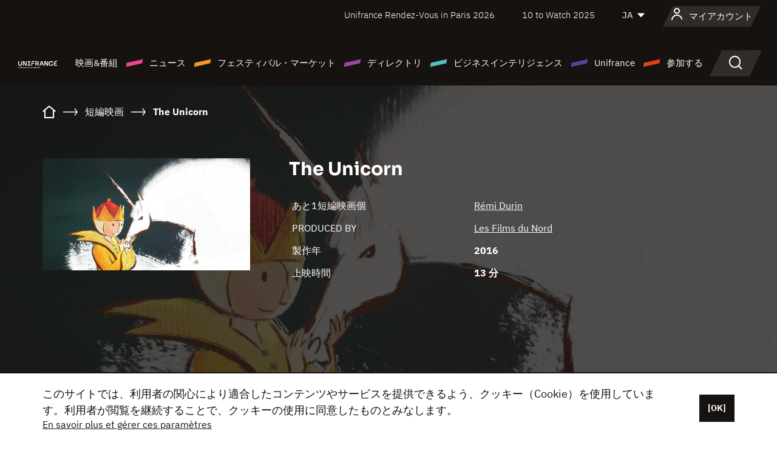

--- FILE ---
content_type: text/html; charset=utf-8
request_url: https://www.google.com/recaptcha/api2/anchor?ar=1&k=6LcJfHopAAAAAJA2ysQXhcpcbIYJi36tX6uIGLaU&co=aHR0cHM6Ly9qYXBhbi51bmlmcmFuY2Uub3JnOjQ0Mw..&hl=en&v=N67nZn4AqZkNcbeMu4prBgzg&size=normal&anchor-ms=20000&execute-ms=30000&cb=w3vqoc2d3z9f
body_size: 49378
content:
<!DOCTYPE HTML><html dir="ltr" lang="en"><head><meta http-equiv="Content-Type" content="text/html; charset=UTF-8">
<meta http-equiv="X-UA-Compatible" content="IE=edge">
<title>reCAPTCHA</title>
<style type="text/css">
/* cyrillic-ext */
@font-face {
  font-family: 'Roboto';
  font-style: normal;
  font-weight: 400;
  font-stretch: 100%;
  src: url(//fonts.gstatic.com/s/roboto/v48/KFO7CnqEu92Fr1ME7kSn66aGLdTylUAMa3GUBHMdazTgWw.woff2) format('woff2');
  unicode-range: U+0460-052F, U+1C80-1C8A, U+20B4, U+2DE0-2DFF, U+A640-A69F, U+FE2E-FE2F;
}
/* cyrillic */
@font-face {
  font-family: 'Roboto';
  font-style: normal;
  font-weight: 400;
  font-stretch: 100%;
  src: url(//fonts.gstatic.com/s/roboto/v48/KFO7CnqEu92Fr1ME7kSn66aGLdTylUAMa3iUBHMdazTgWw.woff2) format('woff2');
  unicode-range: U+0301, U+0400-045F, U+0490-0491, U+04B0-04B1, U+2116;
}
/* greek-ext */
@font-face {
  font-family: 'Roboto';
  font-style: normal;
  font-weight: 400;
  font-stretch: 100%;
  src: url(//fonts.gstatic.com/s/roboto/v48/KFO7CnqEu92Fr1ME7kSn66aGLdTylUAMa3CUBHMdazTgWw.woff2) format('woff2');
  unicode-range: U+1F00-1FFF;
}
/* greek */
@font-face {
  font-family: 'Roboto';
  font-style: normal;
  font-weight: 400;
  font-stretch: 100%;
  src: url(//fonts.gstatic.com/s/roboto/v48/KFO7CnqEu92Fr1ME7kSn66aGLdTylUAMa3-UBHMdazTgWw.woff2) format('woff2');
  unicode-range: U+0370-0377, U+037A-037F, U+0384-038A, U+038C, U+038E-03A1, U+03A3-03FF;
}
/* math */
@font-face {
  font-family: 'Roboto';
  font-style: normal;
  font-weight: 400;
  font-stretch: 100%;
  src: url(//fonts.gstatic.com/s/roboto/v48/KFO7CnqEu92Fr1ME7kSn66aGLdTylUAMawCUBHMdazTgWw.woff2) format('woff2');
  unicode-range: U+0302-0303, U+0305, U+0307-0308, U+0310, U+0312, U+0315, U+031A, U+0326-0327, U+032C, U+032F-0330, U+0332-0333, U+0338, U+033A, U+0346, U+034D, U+0391-03A1, U+03A3-03A9, U+03B1-03C9, U+03D1, U+03D5-03D6, U+03F0-03F1, U+03F4-03F5, U+2016-2017, U+2034-2038, U+203C, U+2040, U+2043, U+2047, U+2050, U+2057, U+205F, U+2070-2071, U+2074-208E, U+2090-209C, U+20D0-20DC, U+20E1, U+20E5-20EF, U+2100-2112, U+2114-2115, U+2117-2121, U+2123-214F, U+2190, U+2192, U+2194-21AE, U+21B0-21E5, U+21F1-21F2, U+21F4-2211, U+2213-2214, U+2216-22FF, U+2308-230B, U+2310, U+2319, U+231C-2321, U+2336-237A, U+237C, U+2395, U+239B-23B7, U+23D0, U+23DC-23E1, U+2474-2475, U+25AF, U+25B3, U+25B7, U+25BD, U+25C1, U+25CA, U+25CC, U+25FB, U+266D-266F, U+27C0-27FF, U+2900-2AFF, U+2B0E-2B11, U+2B30-2B4C, U+2BFE, U+3030, U+FF5B, U+FF5D, U+1D400-1D7FF, U+1EE00-1EEFF;
}
/* symbols */
@font-face {
  font-family: 'Roboto';
  font-style: normal;
  font-weight: 400;
  font-stretch: 100%;
  src: url(//fonts.gstatic.com/s/roboto/v48/KFO7CnqEu92Fr1ME7kSn66aGLdTylUAMaxKUBHMdazTgWw.woff2) format('woff2');
  unicode-range: U+0001-000C, U+000E-001F, U+007F-009F, U+20DD-20E0, U+20E2-20E4, U+2150-218F, U+2190, U+2192, U+2194-2199, U+21AF, U+21E6-21F0, U+21F3, U+2218-2219, U+2299, U+22C4-22C6, U+2300-243F, U+2440-244A, U+2460-24FF, U+25A0-27BF, U+2800-28FF, U+2921-2922, U+2981, U+29BF, U+29EB, U+2B00-2BFF, U+4DC0-4DFF, U+FFF9-FFFB, U+10140-1018E, U+10190-1019C, U+101A0, U+101D0-101FD, U+102E0-102FB, U+10E60-10E7E, U+1D2C0-1D2D3, U+1D2E0-1D37F, U+1F000-1F0FF, U+1F100-1F1AD, U+1F1E6-1F1FF, U+1F30D-1F30F, U+1F315, U+1F31C, U+1F31E, U+1F320-1F32C, U+1F336, U+1F378, U+1F37D, U+1F382, U+1F393-1F39F, U+1F3A7-1F3A8, U+1F3AC-1F3AF, U+1F3C2, U+1F3C4-1F3C6, U+1F3CA-1F3CE, U+1F3D4-1F3E0, U+1F3ED, U+1F3F1-1F3F3, U+1F3F5-1F3F7, U+1F408, U+1F415, U+1F41F, U+1F426, U+1F43F, U+1F441-1F442, U+1F444, U+1F446-1F449, U+1F44C-1F44E, U+1F453, U+1F46A, U+1F47D, U+1F4A3, U+1F4B0, U+1F4B3, U+1F4B9, U+1F4BB, U+1F4BF, U+1F4C8-1F4CB, U+1F4D6, U+1F4DA, U+1F4DF, U+1F4E3-1F4E6, U+1F4EA-1F4ED, U+1F4F7, U+1F4F9-1F4FB, U+1F4FD-1F4FE, U+1F503, U+1F507-1F50B, U+1F50D, U+1F512-1F513, U+1F53E-1F54A, U+1F54F-1F5FA, U+1F610, U+1F650-1F67F, U+1F687, U+1F68D, U+1F691, U+1F694, U+1F698, U+1F6AD, U+1F6B2, U+1F6B9-1F6BA, U+1F6BC, U+1F6C6-1F6CF, U+1F6D3-1F6D7, U+1F6E0-1F6EA, U+1F6F0-1F6F3, U+1F6F7-1F6FC, U+1F700-1F7FF, U+1F800-1F80B, U+1F810-1F847, U+1F850-1F859, U+1F860-1F887, U+1F890-1F8AD, U+1F8B0-1F8BB, U+1F8C0-1F8C1, U+1F900-1F90B, U+1F93B, U+1F946, U+1F984, U+1F996, U+1F9E9, U+1FA00-1FA6F, U+1FA70-1FA7C, U+1FA80-1FA89, U+1FA8F-1FAC6, U+1FACE-1FADC, U+1FADF-1FAE9, U+1FAF0-1FAF8, U+1FB00-1FBFF;
}
/* vietnamese */
@font-face {
  font-family: 'Roboto';
  font-style: normal;
  font-weight: 400;
  font-stretch: 100%;
  src: url(//fonts.gstatic.com/s/roboto/v48/KFO7CnqEu92Fr1ME7kSn66aGLdTylUAMa3OUBHMdazTgWw.woff2) format('woff2');
  unicode-range: U+0102-0103, U+0110-0111, U+0128-0129, U+0168-0169, U+01A0-01A1, U+01AF-01B0, U+0300-0301, U+0303-0304, U+0308-0309, U+0323, U+0329, U+1EA0-1EF9, U+20AB;
}
/* latin-ext */
@font-face {
  font-family: 'Roboto';
  font-style: normal;
  font-weight: 400;
  font-stretch: 100%;
  src: url(//fonts.gstatic.com/s/roboto/v48/KFO7CnqEu92Fr1ME7kSn66aGLdTylUAMa3KUBHMdazTgWw.woff2) format('woff2');
  unicode-range: U+0100-02BA, U+02BD-02C5, U+02C7-02CC, U+02CE-02D7, U+02DD-02FF, U+0304, U+0308, U+0329, U+1D00-1DBF, U+1E00-1E9F, U+1EF2-1EFF, U+2020, U+20A0-20AB, U+20AD-20C0, U+2113, U+2C60-2C7F, U+A720-A7FF;
}
/* latin */
@font-face {
  font-family: 'Roboto';
  font-style: normal;
  font-weight: 400;
  font-stretch: 100%;
  src: url(//fonts.gstatic.com/s/roboto/v48/KFO7CnqEu92Fr1ME7kSn66aGLdTylUAMa3yUBHMdazQ.woff2) format('woff2');
  unicode-range: U+0000-00FF, U+0131, U+0152-0153, U+02BB-02BC, U+02C6, U+02DA, U+02DC, U+0304, U+0308, U+0329, U+2000-206F, U+20AC, U+2122, U+2191, U+2193, U+2212, U+2215, U+FEFF, U+FFFD;
}
/* cyrillic-ext */
@font-face {
  font-family: 'Roboto';
  font-style: normal;
  font-weight: 500;
  font-stretch: 100%;
  src: url(//fonts.gstatic.com/s/roboto/v48/KFO7CnqEu92Fr1ME7kSn66aGLdTylUAMa3GUBHMdazTgWw.woff2) format('woff2');
  unicode-range: U+0460-052F, U+1C80-1C8A, U+20B4, U+2DE0-2DFF, U+A640-A69F, U+FE2E-FE2F;
}
/* cyrillic */
@font-face {
  font-family: 'Roboto';
  font-style: normal;
  font-weight: 500;
  font-stretch: 100%;
  src: url(//fonts.gstatic.com/s/roboto/v48/KFO7CnqEu92Fr1ME7kSn66aGLdTylUAMa3iUBHMdazTgWw.woff2) format('woff2');
  unicode-range: U+0301, U+0400-045F, U+0490-0491, U+04B0-04B1, U+2116;
}
/* greek-ext */
@font-face {
  font-family: 'Roboto';
  font-style: normal;
  font-weight: 500;
  font-stretch: 100%;
  src: url(//fonts.gstatic.com/s/roboto/v48/KFO7CnqEu92Fr1ME7kSn66aGLdTylUAMa3CUBHMdazTgWw.woff2) format('woff2');
  unicode-range: U+1F00-1FFF;
}
/* greek */
@font-face {
  font-family: 'Roboto';
  font-style: normal;
  font-weight: 500;
  font-stretch: 100%;
  src: url(//fonts.gstatic.com/s/roboto/v48/KFO7CnqEu92Fr1ME7kSn66aGLdTylUAMa3-UBHMdazTgWw.woff2) format('woff2');
  unicode-range: U+0370-0377, U+037A-037F, U+0384-038A, U+038C, U+038E-03A1, U+03A3-03FF;
}
/* math */
@font-face {
  font-family: 'Roboto';
  font-style: normal;
  font-weight: 500;
  font-stretch: 100%;
  src: url(//fonts.gstatic.com/s/roboto/v48/KFO7CnqEu92Fr1ME7kSn66aGLdTylUAMawCUBHMdazTgWw.woff2) format('woff2');
  unicode-range: U+0302-0303, U+0305, U+0307-0308, U+0310, U+0312, U+0315, U+031A, U+0326-0327, U+032C, U+032F-0330, U+0332-0333, U+0338, U+033A, U+0346, U+034D, U+0391-03A1, U+03A3-03A9, U+03B1-03C9, U+03D1, U+03D5-03D6, U+03F0-03F1, U+03F4-03F5, U+2016-2017, U+2034-2038, U+203C, U+2040, U+2043, U+2047, U+2050, U+2057, U+205F, U+2070-2071, U+2074-208E, U+2090-209C, U+20D0-20DC, U+20E1, U+20E5-20EF, U+2100-2112, U+2114-2115, U+2117-2121, U+2123-214F, U+2190, U+2192, U+2194-21AE, U+21B0-21E5, U+21F1-21F2, U+21F4-2211, U+2213-2214, U+2216-22FF, U+2308-230B, U+2310, U+2319, U+231C-2321, U+2336-237A, U+237C, U+2395, U+239B-23B7, U+23D0, U+23DC-23E1, U+2474-2475, U+25AF, U+25B3, U+25B7, U+25BD, U+25C1, U+25CA, U+25CC, U+25FB, U+266D-266F, U+27C0-27FF, U+2900-2AFF, U+2B0E-2B11, U+2B30-2B4C, U+2BFE, U+3030, U+FF5B, U+FF5D, U+1D400-1D7FF, U+1EE00-1EEFF;
}
/* symbols */
@font-face {
  font-family: 'Roboto';
  font-style: normal;
  font-weight: 500;
  font-stretch: 100%;
  src: url(//fonts.gstatic.com/s/roboto/v48/KFO7CnqEu92Fr1ME7kSn66aGLdTylUAMaxKUBHMdazTgWw.woff2) format('woff2');
  unicode-range: U+0001-000C, U+000E-001F, U+007F-009F, U+20DD-20E0, U+20E2-20E4, U+2150-218F, U+2190, U+2192, U+2194-2199, U+21AF, U+21E6-21F0, U+21F3, U+2218-2219, U+2299, U+22C4-22C6, U+2300-243F, U+2440-244A, U+2460-24FF, U+25A0-27BF, U+2800-28FF, U+2921-2922, U+2981, U+29BF, U+29EB, U+2B00-2BFF, U+4DC0-4DFF, U+FFF9-FFFB, U+10140-1018E, U+10190-1019C, U+101A0, U+101D0-101FD, U+102E0-102FB, U+10E60-10E7E, U+1D2C0-1D2D3, U+1D2E0-1D37F, U+1F000-1F0FF, U+1F100-1F1AD, U+1F1E6-1F1FF, U+1F30D-1F30F, U+1F315, U+1F31C, U+1F31E, U+1F320-1F32C, U+1F336, U+1F378, U+1F37D, U+1F382, U+1F393-1F39F, U+1F3A7-1F3A8, U+1F3AC-1F3AF, U+1F3C2, U+1F3C4-1F3C6, U+1F3CA-1F3CE, U+1F3D4-1F3E0, U+1F3ED, U+1F3F1-1F3F3, U+1F3F5-1F3F7, U+1F408, U+1F415, U+1F41F, U+1F426, U+1F43F, U+1F441-1F442, U+1F444, U+1F446-1F449, U+1F44C-1F44E, U+1F453, U+1F46A, U+1F47D, U+1F4A3, U+1F4B0, U+1F4B3, U+1F4B9, U+1F4BB, U+1F4BF, U+1F4C8-1F4CB, U+1F4D6, U+1F4DA, U+1F4DF, U+1F4E3-1F4E6, U+1F4EA-1F4ED, U+1F4F7, U+1F4F9-1F4FB, U+1F4FD-1F4FE, U+1F503, U+1F507-1F50B, U+1F50D, U+1F512-1F513, U+1F53E-1F54A, U+1F54F-1F5FA, U+1F610, U+1F650-1F67F, U+1F687, U+1F68D, U+1F691, U+1F694, U+1F698, U+1F6AD, U+1F6B2, U+1F6B9-1F6BA, U+1F6BC, U+1F6C6-1F6CF, U+1F6D3-1F6D7, U+1F6E0-1F6EA, U+1F6F0-1F6F3, U+1F6F7-1F6FC, U+1F700-1F7FF, U+1F800-1F80B, U+1F810-1F847, U+1F850-1F859, U+1F860-1F887, U+1F890-1F8AD, U+1F8B0-1F8BB, U+1F8C0-1F8C1, U+1F900-1F90B, U+1F93B, U+1F946, U+1F984, U+1F996, U+1F9E9, U+1FA00-1FA6F, U+1FA70-1FA7C, U+1FA80-1FA89, U+1FA8F-1FAC6, U+1FACE-1FADC, U+1FADF-1FAE9, U+1FAF0-1FAF8, U+1FB00-1FBFF;
}
/* vietnamese */
@font-face {
  font-family: 'Roboto';
  font-style: normal;
  font-weight: 500;
  font-stretch: 100%;
  src: url(//fonts.gstatic.com/s/roboto/v48/KFO7CnqEu92Fr1ME7kSn66aGLdTylUAMa3OUBHMdazTgWw.woff2) format('woff2');
  unicode-range: U+0102-0103, U+0110-0111, U+0128-0129, U+0168-0169, U+01A0-01A1, U+01AF-01B0, U+0300-0301, U+0303-0304, U+0308-0309, U+0323, U+0329, U+1EA0-1EF9, U+20AB;
}
/* latin-ext */
@font-face {
  font-family: 'Roboto';
  font-style: normal;
  font-weight: 500;
  font-stretch: 100%;
  src: url(//fonts.gstatic.com/s/roboto/v48/KFO7CnqEu92Fr1ME7kSn66aGLdTylUAMa3KUBHMdazTgWw.woff2) format('woff2');
  unicode-range: U+0100-02BA, U+02BD-02C5, U+02C7-02CC, U+02CE-02D7, U+02DD-02FF, U+0304, U+0308, U+0329, U+1D00-1DBF, U+1E00-1E9F, U+1EF2-1EFF, U+2020, U+20A0-20AB, U+20AD-20C0, U+2113, U+2C60-2C7F, U+A720-A7FF;
}
/* latin */
@font-face {
  font-family: 'Roboto';
  font-style: normal;
  font-weight: 500;
  font-stretch: 100%;
  src: url(//fonts.gstatic.com/s/roboto/v48/KFO7CnqEu92Fr1ME7kSn66aGLdTylUAMa3yUBHMdazQ.woff2) format('woff2');
  unicode-range: U+0000-00FF, U+0131, U+0152-0153, U+02BB-02BC, U+02C6, U+02DA, U+02DC, U+0304, U+0308, U+0329, U+2000-206F, U+20AC, U+2122, U+2191, U+2193, U+2212, U+2215, U+FEFF, U+FFFD;
}
/* cyrillic-ext */
@font-face {
  font-family: 'Roboto';
  font-style: normal;
  font-weight: 900;
  font-stretch: 100%;
  src: url(//fonts.gstatic.com/s/roboto/v48/KFO7CnqEu92Fr1ME7kSn66aGLdTylUAMa3GUBHMdazTgWw.woff2) format('woff2');
  unicode-range: U+0460-052F, U+1C80-1C8A, U+20B4, U+2DE0-2DFF, U+A640-A69F, U+FE2E-FE2F;
}
/* cyrillic */
@font-face {
  font-family: 'Roboto';
  font-style: normal;
  font-weight: 900;
  font-stretch: 100%;
  src: url(//fonts.gstatic.com/s/roboto/v48/KFO7CnqEu92Fr1ME7kSn66aGLdTylUAMa3iUBHMdazTgWw.woff2) format('woff2');
  unicode-range: U+0301, U+0400-045F, U+0490-0491, U+04B0-04B1, U+2116;
}
/* greek-ext */
@font-face {
  font-family: 'Roboto';
  font-style: normal;
  font-weight: 900;
  font-stretch: 100%;
  src: url(//fonts.gstatic.com/s/roboto/v48/KFO7CnqEu92Fr1ME7kSn66aGLdTylUAMa3CUBHMdazTgWw.woff2) format('woff2');
  unicode-range: U+1F00-1FFF;
}
/* greek */
@font-face {
  font-family: 'Roboto';
  font-style: normal;
  font-weight: 900;
  font-stretch: 100%;
  src: url(//fonts.gstatic.com/s/roboto/v48/KFO7CnqEu92Fr1ME7kSn66aGLdTylUAMa3-UBHMdazTgWw.woff2) format('woff2');
  unicode-range: U+0370-0377, U+037A-037F, U+0384-038A, U+038C, U+038E-03A1, U+03A3-03FF;
}
/* math */
@font-face {
  font-family: 'Roboto';
  font-style: normal;
  font-weight: 900;
  font-stretch: 100%;
  src: url(//fonts.gstatic.com/s/roboto/v48/KFO7CnqEu92Fr1ME7kSn66aGLdTylUAMawCUBHMdazTgWw.woff2) format('woff2');
  unicode-range: U+0302-0303, U+0305, U+0307-0308, U+0310, U+0312, U+0315, U+031A, U+0326-0327, U+032C, U+032F-0330, U+0332-0333, U+0338, U+033A, U+0346, U+034D, U+0391-03A1, U+03A3-03A9, U+03B1-03C9, U+03D1, U+03D5-03D6, U+03F0-03F1, U+03F4-03F5, U+2016-2017, U+2034-2038, U+203C, U+2040, U+2043, U+2047, U+2050, U+2057, U+205F, U+2070-2071, U+2074-208E, U+2090-209C, U+20D0-20DC, U+20E1, U+20E5-20EF, U+2100-2112, U+2114-2115, U+2117-2121, U+2123-214F, U+2190, U+2192, U+2194-21AE, U+21B0-21E5, U+21F1-21F2, U+21F4-2211, U+2213-2214, U+2216-22FF, U+2308-230B, U+2310, U+2319, U+231C-2321, U+2336-237A, U+237C, U+2395, U+239B-23B7, U+23D0, U+23DC-23E1, U+2474-2475, U+25AF, U+25B3, U+25B7, U+25BD, U+25C1, U+25CA, U+25CC, U+25FB, U+266D-266F, U+27C0-27FF, U+2900-2AFF, U+2B0E-2B11, U+2B30-2B4C, U+2BFE, U+3030, U+FF5B, U+FF5D, U+1D400-1D7FF, U+1EE00-1EEFF;
}
/* symbols */
@font-face {
  font-family: 'Roboto';
  font-style: normal;
  font-weight: 900;
  font-stretch: 100%;
  src: url(//fonts.gstatic.com/s/roboto/v48/KFO7CnqEu92Fr1ME7kSn66aGLdTylUAMaxKUBHMdazTgWw.woff2) format('woff2');
  unicode-range: U+0001-000C, U+000E-001F, U+007F-009F, U+20DD-20E0, U+20E2-20E4, U+2150-218F, U+2190, U+2192, U+2194-2199, U+21AF, U+21E6-21F0, U+21F3, U+2218-2219, U+2299, U+22C4-22C6, U+2300-243F, U+2440-244A, U+2460-24FF, U+25A0-27BF, U+2800-28FF, U+2921-2922, U+2981, U+29BF, U+29EB, U+2B00-2BFF, U+4DC0-4DFF, U+FFF9-FFFB, U+10140-1018E, U+10190-1019C, U+101A0, U+101D0-101FD, U+102E0-102FB, U+10E60-10E7E, U+1D2C0-1D2D3, U+1D2E0-1D37F, U+1F000-1F0FF, U+1F100-1F1AD, U+1F1E6-1F1FF, U+1F30D-1F30F, U+1F315, U+1F31C, U+1F31E, U+1F320-1F32C, U+1F336, U+1F378, U+1F37D, U+1F382, U+1F393-1F39F, U+1F3A7-1F3A8, U+1F3AC-1F3AF, U+1F3C2, U+1F3C4-1F3C6, U+1F3CA-1F3CE, U+1F3D4-1F3E0, U+1F3ED, U+1F3F1-1F3F3, U+1F3F5-1F3F7, U+1F408, U+1F415, U+1F41F, U+1F426, U+1F43F, U+1F441-1F442, U+1F444, U+1F446-1F449, U+1F44C-1F44E, U+1F453, U+1F46A, U+1F47D, U+1F4A3, U+1F4B0, U+1F4B3, U+1F4B9, U+1F4BB, U+1F4BF, U+1F4C8-1F4CB, U+1F4D6, U+1F4DA, U+1F4DF, U+1F4E3-1F4E6, U+1F4EA-1F4ED, U+1F4F7, U+1F4F9-1F4FB, U+1F4FD-1F4FE, U+1F503, U+1F507-1F50B, U+1F50D, U+1F512-1F513, U+1F53E-1F54A, U+1F54F-1F5FA, U+1F610, U+1F650-1F67F, U+1F687, U+1F68D, U+1F691, U+1F694, U+1F698, U+1F6AD, U+1F6B2, U+1F6B9-1F6BA, U+1F6BC, U+1F6C6-1F6CF, U+1F6D3-1F6D7, U+1F6E0-1F6EA, U+1F6F0-1F6F3, U+1F6F7-1F6FC, U+1F700-1F7FF, U+1F800-1F80B, U+1F810-1F847, U+1F850-1F859, U+1F860-1F887, U+1F890-1F8AD, U+1F8B0-1F8BB, U+1F8C0-1F8C1, U+1F900-1F90B, U+1F93B, U+1F946, U+1F984, U+1F996, U+1F9E9, U+1FA00-1FA6F, U+1FA70-1FA7C, U+1FA80-1FA89, U+1FA8F-1FAC6, U+1FACE-1FADC, U+1FADF-1FAE9, U+1FAF0-1FAF8, U+1FB00-1FBFF;
}
/* vietnamese */
@font-face {
  font-family: 'Roboto';
  font-style: normal;
  font-weight: 900;
  font-stretch: 100%;
  src: url(//fonts.gstatic.com/s/roboto/v48/KFO7CnqEu92Fr1ME7kSn66aGLdTylUAMa3OUBHMdazTgWw.woff2) format('woff2');
  unicode-range: U+0102-0103, U+0110-0111, U+0128-0129, U+0168-0169, U+01A0-01A1, U+01AF-01B0, U+0300-0301, U+0303-0304, U+0308-0309, U+0323, U+0329, U+1EA0-1EF9, U+20AB;
}
/* latin-ext */
@font-face {
  font-family: 'Roboto';
  font-style: normal;
  font-weight: 900;
  font-stretch: 100%;
  src: url(//fonts.gstatic.com/s/roboto/v48/KFO7CnqEu92Fr1ME7kSn66aGLdTylUAMa3KUBHMdazTgWw.woff2) format('woff2');
  unicode-range: U+0100-02BA, U+02BD-02C5, U+02C7-02CC, U+02CE-02D7, U+02DD-02FF, U+0304, U+0308, U+0329, U+1D00-1DBF, U+1E00-1E9F, U+1EF2-1EFF, U+2020, U+20A0-20AB, U+20AD-20C0, U+2113, U+2C60-2C7F, U+A720-A7FF;
}
/* latin */
@font-face {
  font-family: 'Roboto';
  font-style: normal;
  font-weight: 900;
  font-stretch: 100%;
  src: url(//fonts.gstatic.com/s/roboto/v48/KFO7CnqEu92Fr1ME7kSn66aGLdTylUAMa3yUBHMdazQ.woff2) format('woff2');
  unicode-range: U+0000-00FF, U+0131, U+0152-0153, U+02BB-02BC, U+02C6, U+02DA, U+02DC, U+0304, U+0308, U+0329, U+2000-206F, U+20AC, U+2122, U+2191, U+2193, U+2212, U+2215, U+FEFF, U+FFFD;
}

</style>
<link rel="stylesheet" type="text/css" href="https://www.gstatic.com/recaptcha/releases/N67nZn4AqZkNcbeMu4prBgzg/styles__ltr.css">
<script nonce="MWiQ-jvF3YIGIJJHL3lCHg" type="text/javascript">window['__recaptcha_api'] = 'https://www.google.com/recaptcha/api2/';</script>
<script type="text/javascript" src="https://www.gstatic.com/recaptcha/releases/N67nZn4AqZkNcbeMu4prBgzg/recaptcha__en.js" nonce="MWiQ-jvF3YIGIJJHL3lCHg">
      
    </script></head>
<body><div id="rc-anchor-alert" class="rc-anchor-alert"></div>
<input type="hidden" id="recaptcha-token" value="[base64]">
<script type="text/javascript" nonce="MWiQ-jvF3YIGIJJHL3lCHg">
      recaptcha.anchor.Main.init("[\x22ainput\x22,[\x22bgdata\x22,\x22\x22,\[base64]/[base64]/[base64]/ZyhXLGgpOnEoW04sMjEsbF0sVywwKSxoKSxmYWxzZSxmYWxzZSl9Y2F0Y2goayl7RygzNTgsVyk/[base64]/[base64]/[base64]/[base64]/[base64]/[base64]/[base64]/bmV3IEJbT10oRFswXSk6dz09Mj9uZXcgQltPXShEWzBdLERbMV0pOnc9PTM/bmV3IEJbT10oRFswXSxEWzFdLERbMl0pOnc9PTQ/[base64]/[base64]/[base64]/[base64]/[base64]\\u003d\x22,\[base64]\\u003d\\u003d\x22,\x22wpPCkcODw59iKDJjwpLDv8KEeR5LeWHDqMO2wo7DgzR/LcK/wrzDjcO4wrjCicK+LwjDukzDrsOTN8OIw7hsQEs6YSrDn1pxwrnDr2pwf8OtwozCicO0ejsRwpU2wp/[base64]/CkG7DsCslwrw3w6LChcKBdV3Ds8OTG1XDkMO6bsK4Vy/CkBlrw7Rhwq7CrAYuCcOYAyMwwpU5QMKcwp3Dv0PCjkzDlQrCmsOCwq/[base64]/CrsOjw7lzw7tSdcKeL8OMK8KZwptOT8Oxw4how5HDoUVNAhJAEcOvw6JULsOaYzg8O1QlTMKhUcOXwrESw4EMwpNbQMOGKMKAM8O8S0/ClQdZw4Z/w7/CrMKeRj5XeMKFwoQoJVfDgm7CqhjDpSBODxTCrCkAf8KiJ8KQQ0vClsKxwo/[base64]/[base64]/w7/DrsONw5jCi8KJZcOwworDiGooCsK6d8KTwpJew6rDpMOjUkjDscOfAFbCsMOkUcOXEBZpw5XCujbDgm/DscKSw5nDs8K5UFJxOsOcw798flN4wrzCsw0nWcKiw7fClsKUN2DDhwtLaTPChzDDl8KHwpXClSvDl8Kxw7XCqTLDkxLDghwlRcKwBT0hPFrDkA9EaGwgwpTCvMOmIGxuMRfDt8Odwp0HDy5aegTCr8OVwqHDg8O0w4PClAvCocOWw7nCiQtgwpbDh8K5wrnCoMOUDV/DhsKVwpBnw6o8woDDnMOww5x2w68sMx9fD8OlBTPDgjvCnsKHccO3LMKrw7rDucOjMcOBw49DH8KwLR/CnSEowpEBHsOfTMKifkgYw4UrOMKpGV/[base64]/RsO2w7jCgU/CgFvCqMKSVG4gUHHDuGdPGsKGLSVkIcKtBsKqR2sJMhosacKXw4Akw59Kw63Dq8KiHsOswr0mw6jDiGdcw7Fvf8KywoQ7TVwfw64kcsOLwqZ2LcKPwpbDkcOFw5EQwokKwqlCWGgcPsO/wrsYNsKkwqfDjcKvw5p6ccKAKRsvwo0Vf8KVw5zDhBUCwqfDhWMLwqw4wrzDmsOrwpbClsKAw4fDiG5Wwo7CgDwLGn3CgcKMw4ZjIWkvHmLCgDLCunBRwpJjw7zDuyciwrzCh2LDpHfCpsOhe1fDnVDDqy0TTBTClMKWQmxKw5/DsgnDnS/[base64]/[base64]/[base64]/CkXPDmsOFwpbCtMOiT8KmCQ7CnRJ4wrLCvcOxwoLDqMKVMznCslkbwpDCiMOIw6cpbRrCjS0uw6oiwrrDti12PsOdZU3DtsKZwo5LdAstSsKTwooNw6fCicOQwqE+wp/DmyI2w6t5L8O/ccOawq5kw6TDt8Kpwp/CsUhAKA7DpQ5CMcOJw5DDhkY+bcOIGcKrwq/Coz1cEyfDtMK7Jw7CgDljAcO/w5PDicK8fU3DhU3CscK9c8OdAmXDmsOrDcOFwr7DkiFNwrzCicOXZcKCS8KYwrzCsghRWhHDsRDCqA9bw4IYw7HCnMKHBcKDQ8KiwoFGCmxyw6vChMKJw73CssOLwp4/LjhYGsOjBcOHwpFgICFTwq1Rw73DpcOYw74GwoTDpCt6wpfCr2szw4zCqMOrDSXCjcOWwpIQw4zDsyLDk2HDtcKjwpJQwrXCtB3DscOcw71UV8OSRC/ChsKzwoIZfMOHOMO7wrBiw49/[base64]/CiFPDizAoSMKsQy5xUcK+U8K5w5Qjw64uwpPCsMKMw5DCsHg6w6/CjHJGEsOgwqM4DMKqDmEtBMOuw7PDj8Omw7HCqWDCpsKcwqzDlXzDo3fDgB7DvcK0Dw/DhwPClkvDniBiwr9YwrZowpjDuAwDwrrCmUVfw7vDlz/CoWvCgDbDlMKYw4Q1w67DisKvOwvDsGTDm0RcCGHCvsOZwrnCvsOiEsKyw7cmwqjDhD4qw7rDoHheacKPw4bCn8K9O8KawoE2woHDkcOiTcKcwrLCoAHCmsORJEtbBRZRw7nCjAbCkMKSwr11w5/CqMKXwrzCpcKUw6MtOAIhwpVMwpJgBiIoXsKiIXjCvRdbesOhwrkxw4hpwoDCtSzCtcKyGHHCgMKXwrJAw5soJsOcwqHCpHRdU8KSwopjU3rCti5Tw4fDpRvDtsKBDcKvC8OZEsOQw6xhwprCs8O3e8KNwoPCvMOhbFcPwoMewpvDj8OyccOXwoA/wr7CgcKPwqcpdl/ClsKSWMOxFMOraEh1w4BfZF4QwrLDvsKFwqh4TcKiHsOyEcKxwqLDk2XCknhTwoHDqMOKw73DmgnCrU0Lw6gSZmXDtHBaYcKew7R0w6XChMKyTgdBNcOwM8O8wqfDu8K/[base64]/wqbDusK0JFQrw495w7pJUsOQcC/CkcKgfnXDo8OoMV7CuDrDusK9JMO9ZFYjw4XCtEgSw48Dwpk8wrvCtCDDuMOsDcOlw6kzVzI9AMOjYcKLDETCpCNJw4A8SHl1wrbCmcKXZFLCjkvCo8K4L3bDo8OLRD5QOcKWw7vCrDRHw5jDqsKJw67DrFUNd8KwZTU3IwM/[base64]/wqLCmcO3DkVYX8K+dcO1JsKPKCwgPsKdw7HCqTrDosOZwphbOsKUIFwcUMOtwpPCtMOUdcO9w5pADsOMw40iU0/DhRLDucO/wop0Z8Ksw68VMAFHwqI4DcOaRMO7w6sMPsOsMzUvwoLCn8KFwqZewpTDmsKoKBfCvmLCnXISA8Kuw4Ywwo3Ck1YibFppaEYqwrtbLU9ZfMOdKVJBT3vDk8OuH8KmwpTCj8OXw5bDgF4AE8KSw4HDhzlGYMONw4UNSlbCngMnOQFowq/DtcOIwonDn1fDuCxBO8KTUEgSwpHDrllWwqPDuh7CjHJvworCpjIdGx/DvGBxwoPDgWfCkMO7wokiUsK2wollJjnDiR3Dp01/AsKtwpEaBMO0GjQXKxZaEwvDiEpoIMOqMcOdwrBJDkITwrkGwrPDpkoBI8KTasO1IGzDiGt/IcKCw7fCqcK9AcOrw40iw5PCsgxJPV0STsOxPWfCqMOGw5cLIcObwoQ9Fjwfw5zDvsO2wozDkMKDVMKBw6guAMKKwr/[base64]/w5knw4vCiMKbQiFtAEvDpko3wqbDvREGw5DDscOJE8KDKjzCq8OPPWXCrGACeB/DrcKHw6hsbcOPwrU/[base64]/Dg8KqLcKhw6fDvsO7PBBbR8K9wqTDq8KZw4/[base64]/[base64]/wrTCs8KLdlRzw4TClEY5w4nCjn7Dg8KWw4Q1fcKWw6RofMOoCA/DpWoSwq1Nw7pJwq3CpxzDqcKeI37DrjLDvyDDlnfCgUB6wrc7RFDCjEbCvEgtdMKUw4/DkMKpCjvDiGFSw5TDncOvwoZmE1/Cq8KZWMKuCsOUwoFdQg7CqcKlQjTDhMKNWExrEMKuwobCiCbDiMKFw5vCq3rCrAJfw4nChsOFZ8Kyw4fCj8K5w5nCtV/[base64]/wrLDscKyw5DCkDFVwpPClMOzOsOBwrjCicO/[base64]/fMKaw580M8KxwpDDv1jDnybCtMKhw63CsiXDs8OpcMOLw6fCk08AG8Kxw4U7bcOCRhxkWcKtw4kqwqN0w4bDlX83wovDnXZgTHMnMMKFBjECOFfDuxh8VhJPMhVNQTPDl2/CrB/ChW3DqMKANkXDkSPDj1t5w6PDp0M0wqE5w6XDkFfCtAx8ahHDu2YwwrTCnXzDjcO0ciTDjUtdw7JeakTCgsKew4BSw73CiBMxGCdGwp0Vf8OXH2HClsK2w6c6ZsKaR8KJw502w6x1woZAw7HCjcKiUTvCli/CvMOjVcKTw4EJw6TCuMKEw7HDkiTCsHDDpTs4GcKswpQIwpMzw6xcYsOIaMOmwo7DvMOiXxDCp1jDm8Ohw4PCq17CqsK2wqAAwrYbwoMcwotSVcO/XHfCpMOYSXYGBsKVw60BYWN6w6cFwrbCq01JbMO3wookwoRraMOuBsK5wpvDqsOnf1HCnn/[base64]/CrcKZT3LCicOjw4kBw5ZAwqwDwoBAw6XDo1HDhMKMw57CkcKLw7jDs8O7w6VnwovDggHDvFAcw47CtmvCrcKVJiN/CRLCunXDuWoQOipbw7jCk8OQwoHDjsKKc8OZGj53woRxw6QTw4fDt8K4woBLU8ORMF4RKMKgw4k1w4N6Zg9dw5kgfMO7w7Y+wrjCssKMw60uwobDtcK4W8O3NsOoc8Klw5LCl8OrwrA7WTMzbAg/KMKYw4zDlcKkworCusOXw4tcwqsxE3MdXx/Cvgcgw64CHcOvwp/CpG/[base64]/DtDtuwq1bw4AYbRR6wo/DpMKDBlR1ecOhw5xyN00hwptOQxrCtFxOe8OTwo9xwqB6J8KmVMKIUxERwovChRp1GxF/dsOkw707W8KAw5fCpHkMwrvCqsOfw6xPw4ZHwrXCk8KcwrHCgcOGCkLCq8KPwpdqwpZZwqRZwpYmfcK5McOiw5I7w6QwGwHCq0/CvMKvSMOVcTsHwrgaTsOQVCnCiBkhZcOhCMKFVcOeYcOTw47DmsOew7LCqMKKDMOVf8Okw67CqUYewpXDmzvDi8KlVQ/CoGwZOsOQHsOewoXCiQUKasKMCMOEw55hasO4WjwRQWbCpxUUw5zDgcO8w7duwq4ePR5LVzjCoGLDk8KXw4Ygc0RTw6/DpTnCvhoRNhAZVsKswphSHExvBsOrw4HDusO1bcKiw6FWFmstL8ONw5wnOsOjw7jDksOwJcOwagxUwqjDhFvDi8O8ZgDCncOYWkUpw7nCk1HDnkTDlVE8wrFOw5kvw4FrwrTCpC/CoA/Dpw1Tw5U1w7wyw6PDq8K5wozCscOVMFbDocOwaHIjw4pUwpRLwqBUw6clGmp9w63DtMOTw6/CucOEwpl+UkwvwoV7bAzCpsOgwpDChcK6wo4/w4guWF5mCAlLPXlOwp8TwqfCpcKyw5XCgzbDu8Orw6XDvXc4wo5rw65ow6vDug/DrcKow6rCm8OAw7jDrikbV8K6fMOGw4ZxSMOkwojCjsOsZcOSVsK2w7nDniIrwqxww7/Cg8OcI8ONTz3CssOiwpFNwq/DgcO+w5nDmncaw6zDksOIw6Yvwo7CtnBqwoJSEsOSwrjDo8OANwDDlcOhwo16b8Kvf8K5wr/DpW/ClCIpw5LDiDx1wqpZJMKIwrhGDsKzZsODPkhpw482ecODTsKLA8KROcKzYsKDICtpwoNQwrjCuMObwrfCpcOgB8OIZcK/VcKVwqvCnV4BPcOUZ8KKEsKpwoJFw7XDqmDCgxBdwoRrYHDDhXhhWlDDssKhw7QYw5E7DMOrN8Kmw4PCs8KxEUHChMOqf8OwQRpABMOQSi18H8Otw7MOw5nCmxPDlwTDmgZsK2w/asKOwrXDtsKfZxnDlMK/OcO/[base64]/CvmnDkxM1wqvDiTHCqlsjSEcyIC0gwp9/HsOKwrMswr9iwrjCtVTDsnlpXwx4w43DkcOTMVV7wp/DmcKVw5zCvsOHIS7DqsOEY2XCmx7DgHPDj8Omw7fCkC1RwpI/[base64]/[base64]/Dv8OAADYGBMOOOmBMY8ODeHDDlsKdw4DDuj9OM0lew4rCncKZw7duwrbDo2XCry1Ew7jCiyF1wpsAZAAtSGXCg8Kiw5LCocKAw5ExBHLCmCVKwpFZAMKUTsOiwrnCuDEmfxHCrmbDrFcXw6Q9w7jDky55dn1uNcKMwoh0w4J8w6g4w5zDuHrCgQ7CgsKYwo/DlRcFN8OJw4zDiTE+McOtw77DlsOKw77Cs27DphBaU8K4EsKlAcOWw4DCjsOYJz9awoLDlsOvVG4JDcK/OXbCqH4Cw5lafXI1b8OvTx7DlGnDjcK1AMOxYlXCkQc/NMKrRsOUwo/Cq1BYIsOUwrbCisO5w6DDtjoEw55+P8KLw4kzWHfCoRxTA3Ufw4AKwqoUZMOWPwVzRcKPXkXDp209XMO4w7N0w7bCq8OmXsKEw7PDrsKNwrEnHQzCv8KEw7LCp1/Cv2gqwqY6w49Mw5XDoHXCmsOlMsKTw444F8KrRcKOwqh8QMKHwrB2w5LDicO6w57DtQ/DvEJ8fcKkw7k+EjjCqsK7MsOsdsOuXRYpD0LDr8Kmdj0xQsOlS8OPw4x/PWTDoHQTFR9fwoRdw5FjWMKmX8OXw7bDrhLCp1pxWH/[base64]/[base64]/DwAZw7rDshpdGsKewqkvHcKIRlXDojfCq0nCgUQSK23Dg8O0w7oRO8OeMW3CqcK0MS5ywpDCosObworDin/[base64]/[base64]/SgnDjjPDpgx6woV5YsKgYsOcwodIaUw3bMOEwpd+AsKALj/DvCrDpRcIBCkiQsKcwqE6X8KcwrpFwp96w6fCslsnw51aXD/CksKzTsO2KjjDkylLPmjDvUPChsOCYcKKAmdbFlfDo8K6w5DDtjnChWUCwrjCpXzCicKbwrLCqMO6FsOvwpvDmMKsZlEWGcK/w7TDgW9Kw7XDmnPDpcKcEH7DqA5WU05rw6fDrkjDk8KywobDnj16wpc2wogqwrU8L1rDtCrCnMKaw4HCpcOyWMKacTt+RjnCmcOOJTfCu3cGwoTCs0NOw70fInBCdipUwrHChMKLewoowozDln1Ew5ggwp/ClcOWcCzDlcKSwqvCjmvCjRBiw5DDlsKzIMKCwovCucOHw5VAwrJrLMOLJcKPP8OzwqnCtMKBw5/ClmLCizHDjsO1YsO+w5LCu8KCSsOiwrt4WCzCv0jDoXdOw6/DpyB9wo7DocOsKsOQSsOHHQ/DtkDCocOOFcONwpZZw4TCi8KRwqDCrz9pAsKIIHbCmHjCs2PCgHbDhm4gw603HsKpwpbDqcKPwqVUTH/CuV9sN0fCj8OOUMKdPB9Yw5AGc8O4acKcwrLClsKqOEnDr8O8wrrDlw08wp3Cm8ObT8OEUMOjQybCpsOqMMOuKitew4c+wpXDiMOLAcOFZcOYwqvDvnjCoBUDwqXDlD7Ds345wozCkFUGw79URHgrw7gdw7x2A0HDgxjCuMKtw6rCvWbCt8K/a8OrGH9gEsKKH8O7wrvDqFnCs8OSPsKYFj3CgMK9wrLDrsK0KUnCjMOiWMKcwr1YwrHCrcONwoPCg8OrTDfDnELCksK3wq0iwobCqcK3MTMOPXBJwrTChk9DLDfCjXdqwonDgcK6w7BdLcOiw55UwrJywpsVbR/[base64]/DvBYxw7cAw4otGMKswrxKZHTChcKdTQ80w6bDrMOYw7HDgsOXw7fDkX/Dp0/CpknDozfDl8K0YDPDsVMdX8KSw6h0w6nCnBvDlcO2IGPDu17DrMOTWsO3IsKkwoLCiGovw6Y5w44FMsKxw5B/w63DuXbDlsKKTE7CjAp1OsOAJCfDiVUZRWYDfcOuwoLCisOiwoAjAn7DgcO1CS8Xw7UWGQfDmlbCo8OMcMK/EsKyH8Kww7PDiCjDlW/DosKWwqFnwosnJsK9w7/CoyTDvUvDpXfDpkzDlgDCh1/Dhg0LXkXDiQgaLzpjKMKzQgTDmMObwpvDksKYwrkRw6dvw5XDj3zDm1BLWsOUCDsYKRnChMO4VgXDssOow67DgCwdfH7CtsKOw6BXS8KCw4cfwo8vIcKwNxY/[base64]/[base64]/woTCnmMGw4INKVg5XyI0PMK6RMKvLsKRRcO1fhszwqESwr3Cp8KcEcONR8OVwrtqE8OXwrcNw6HClsOYwpwPw7pXworCmB8zbSjDk8KFR8KIw6bDnMOOI8OlY8OTNRvCs8K5wqXDkx8hw5XCtMKDC8KZwoo2CsO5w7nCgg5iJXczwqYdZ0DDlwh5w7jCsMO/wrsRwoTCi8KSwp/CnMOBTkTCuTTDhS/DoMO5wqdeaMOHQMKlwpc6DjDCgzTCuWQ4w6NAOw7Cs8Kcw6rDjQgjJitvwrplwpslw5p4OivDpGvDtUBKwoV7w70qw6hxw4rCty/DnMKuwo7Dt8KAXgUWw4vDtg/Ds8KNwp3CsR3CoEt3dm5Rw63DnTfDtEB4aMO1YcOTw5svcMOpwpPCrcOiNsOIc2R2Nl0EdMKXMsKkw6tZaEjCr8ONw74nIz8sw7gAaRTCpmvDn10Bw6vDocODIhHDlH0NZ8OZYMOhwobCiFYbw41Bwp7ChQNhJsOGwqPCucOPwp/[base64]/DgD3ClT8jLzjDg8O0wokaw6QJC8KkwoPCi8KMwoLDtcKbwpfCo8KGfcOZw47Cvn7CgMKjwr1UdsKkDg4pwrLCiMObw63CqDrDnX1Ww7PDl1E7w5wZw7/DgsOZaBbCvMOlwoFMwp3CpzYeBhHCvFXDm8KVw6nCjcK9HsKWw5BOHsKfwrHCl8ORGR3DmE/DqnRiwrLDhirCnMKBBStvCEfCqMOEZ8OhZTjCh3PCvsOFwrxWwofCixTCpU13w5XCvVTCpjPDkcOuZsKQwpbDrAQ9DlTDrjU3AsOLXMOqVHwrAUXDkUwbd1/CjT04w5tzwoPCssOVaMOwwofCisOdwozDomZbBcKTbDXCggE7w6DCpcK2LnMDOsKIwrs4wrByCjfDmcKWUcKhek/CkFvDhsK3w7JlEi4NflBEw5l7wrpUwp7DmMKZw63DjBnCrS9CSsKMw6AEKQTCksORwohqBDFcwpggT8K7fCbCqhtjw6XDkB3CjEw7dHcCFjrDiiQtwpDDlcK3IB8gN8KQwr9tZcK4w6/DskAQPFQxeMOmbcKuwqvDo8OIwq8Nw6/[base64]/[base64]/[base64]/QMO0JR1lMcOpEMOIw4/[base64]/DicKAw5B+wpt5PMOYRRnDlyHCnsKqw5lhawHDksOcwpQHccO4wqvDk8KrdcOEwoXCgwAawpXDkhh2AsO3wpvCu8OXOcK9AMO4w6QkZcKpw7BAcsOJwp3DlgPCtMOaIEvCvsKqRcOxFMOcwpTDnsOIdj/DocOgw4PCr8OYesOhwq3Ds8OJwop8wqwlUA5Fw4gbFXEaBTrCmn7DnsKoK8KdeMOrw6MUBcK4IsKQw4Y7wqDCksK8w5LDpA3Ds8ODCMKrYCpPZhzDjMORJcOQw7/DvcK+woxRw7jDmk0yOHLDhhhYdgcWfFNCw7sXA8Kmw4pSFl/ChRvDksKewopTwpQxHcKRKRTDtlcsbcKVWxBZw5jCi8OXacKIe1FDwrFcC3/ClcOvaBvDvxpvwq3CqsKvw4o+w4fChsKvD8OKQH7CvkvCs8OJw7bCllImwoTDisOtwo/DijoIwrFVw7NwBMOkY8KpwofDuDRuw6sowrvDjQgsw5fDtcK8BDbDqcO8MMKfOBgRAmTCkC9vwp3Dv8OsT8OmwqfCisKOVgIHw5VywrwTL8O0OMKyBRUKP8O/YXkrw7w8AsO4w4rCmHcTEsKsUsOIMsOBwqlDwrY4wrLCm8ODw5zCqnYqSHrDrMOqwoE4wqYeFHzCjxvDo8OVVyTDh8KYw4zCucKGw4bDvhgCX24/w7dywprDrcKOwrEjF8OGwqnDoA9qwojClB/DmAbDkMKpw7kzwq47RUVvwrZFMcK9wrsIQ1XCrjPCpkp0w61YwowhOlrDvTjDgMK5wp5qB8OZwrbCpsOBVTlHw6VCcwEew50JJsKmw65/wqZOwqsxcsKgFMKtw7pLUDtHJlzCgBtWC0fDt8KyDcKUe8OrAcKFQUwXw5kRWDzDjH7CocK+wrbDhMOswohPFHnDm8OSD2bDuyZGC1h1HsKpAsKPcsKfw6nCrDTDtsOTw5jDmm4OEyh2w47Dt8KOAsO3Y8Khw7Qawp3Di8KpZsK9wqMNwo/Dn1AyHipxw6fCtVJvM8Ouw6A0wrLDqcOSTTlyDsKvJyvCjFjDnMO3EcODGC/[base64]/w6YIwrjDhU8sc8Kqa0ozwqkaDsKnwoc+wq94AMOAUcO+w5RDLijCuVvCv8KudMK2PMOXaMKAwo/CjsKwwr01w5zDr3ASw7PDizfCimhRwrAKLsKQGAzCpMOmwpLDg8OzYsOHcMKzEGUawrl6wqkNCMKSw4jDl3rCvz57b8ONfcKTw7jDq8KmwojCosK/wpbCuMK/KcOMPA52MsKQaDTDkMOqwq5XbCMSCH3Dj8K3w4LCgm1Cw7NLwrknSCHCosOnw7jCh8KXwoZhOMKZwqnDhCjDnMKtAylXwpvDpnUxFMOrw4A/w5QQcMOYTylLf0pLwpxNwpvColc1w7rDisKGDn7DlsK7w5zDv8OSw57CoMK1wo90w4dew6TDoFJ0woPDvn8Sw5fDlsKmwqJDw4bCjB84w6nCo2zCm8KGwqRUw4gKd8OGHAtOwp3Dmh/CjmrDs3nDnQjCv8KmNngCwqIaw6jCryDCucO5w70NwpRpAMOhwrbDksKYwrLCujw3wrbDi8OjEwgqwoPCrT5/ZUxWwoPCrxFILlDDigTColzDnsORwrnDlDTDijnDqMOHBmlbw6bDmcKvwpXDtMOpJsKnw7UpFy/DtAUUwqPCsllxEcOMfsKje17Ci8OZB8KnDsKPwqtqw63Ckl3ChMKMUcKPQ8OkwpMkLcK4w7VdwpzDo8OyfXV4L8Khw5FBUcKibWnCvcOzwq9IQsOYw4DCiRDCgy8HwpYtwoJ4c8K4UsKLBgjDngA4d8KkwpzDlsKww6/DmMKqw4XDnjfCjmHCgMKkwp/CqcKBw73CsQDDh8KzOcKqRFzDmcOawoPDs8ONw7HCrsOUwpEkaMOWwpVjSAQKwqkzw6YpBcK/[base64]/[base64]/T8OfIlzDlg3Dv8Kew5MwFDIPw5AQPcOEU8KdHTkuDwLDmlfDlcKZIMOML8OTHlHClMKvJ8O/[base64]/w4RZwq40w5ZVw7LCqSgbw7PCqsKYw7BBMMKRIDzDtsOIUDvDklXDksO5wpXDvyozw5jChMOaTsOof8O0wo8gZ05gw6vDvsOfwp8bTXHDjsKRwrHCuGA9w5zDocOkSH7DmcO1MAzCmcO5NTbCs3gAwprCrXnDj3d+wrw4PcK/[base64]/w6zCisOUwpTCjMOZRzkrwqM5eFnCrcKUwoPCq8Kww4PDn8Oqw5TCkynDrxt4wq7DkcO/[base64]/DsKREcO/N8KiFnckw4QIwo97T8OFC8OrLAkLwoXCrcKhwoDDvTRpw6I2w7nCu8Kswqw3d8OxwoPClAzCkFrDvMKaw61xbsONwqUXw5rDp8K2wrPCiDPCkj0/K8Oywp1gV8KeNMKSQCpwZFp7w5LDhcK3Sw0UeMOmwrotw5wmw6c6ExxrYB4gAcOTasOkwpLDvMKbwpXCqUfDucOdX8KJBcK/A8KDwpXDicK6w5DClBzCtyoIFVBeVH7DvMOlGsOgaMKrB8Kiw4keGXgYekfCgw3CgQlTwp/Chy49fMKfwpjDocKUwrBXw5hnwqDDp8K5wpDCu8OrbMK2w4nDpsKJwqteUmvDjcOsw5nDusOUG2XDssOtw4bDtcKmGCTDmjQzwq9AHMKiwo/DnyMYw6IiWsK/K3o/HkFmwo7DqWcuDMOpa8KcI04IUGUXAsOGw7bCisKaccKXIRplHlzDuCMYVzDCrMKdw5HCgmvDqTvDmsOlwqbCpwDDrgfDpMOvD8KuBsKswq3ChcOHF8K9SsOew7/CnQ3CjW3ChEQQw6zCqsOgMyBAwrTDkjBew6Yew4VVwro2IX8wwqUsw6V2Twp4bEXDrEXDmcOqVDRywqkrYQ7CslwTdsKGIcORw5rCpQTCvsKXwrbCmcOFIcO+VCrCjHVuw7LDmFTCo8Oaw4AMwpTDu8K+GV7DsQ4vwovDoTl/[base64]/w7TDhBDCtnMzBMOiw79gC8Ocw5YBw53Cg8OFPCR1wpvCh0LCqgXDjEXCsQsTT8OSFsOJwp4Mw73DqBVdwrvCqMKAw7jCsXXCrhVsIRTChMKlw6chIF9sIcKaw6rDjmPDjD5xJBzDrsKow7rClsONbMOYw6nCjQMow5BhVm11EyfDpcOASMKow6Ryw7vCkD/Dt0TDixd+c8KsH3I+QmhxScKzEsOmw5zCgijCmcKUw6wRwpDDgADCj8ONHcOpIcOVNFRmdHorwqcvYF7CusKsXkoww5bDsVZBQcO/UWjDkDXDsklweMOPOnHCgcO2wpDDgWw/wrfCnAJubcKSIXctAwHChsKIw6NCWDPDl8OWwpfCmsKiw74MworDpcO8w6fDmH3DoMKxw7bDmCjCosKQw6vDp8KaGh7CscKPGcOCwpYTRsK0XcOgEsKJDEUIwrE7XsOLEHLDr3TDnTnCpcOmYx/CpHnCsMOiwqfDh0LCj8OJw6cWEVIFwqZRw6sAwo/Cl8K9fsK9NcKlMk7CscOoYsKFVht2w5bDjcKxwobCvcKqw7vDmMO2w7dmwpvDtsOAeMKxacOrw55Rw7A/[base64]/CpgYpKSnDlcOOwpLCmW/DrUUTw7tpOUrCrsOBwqA8YsOWAsKoGkVrw63DmUYxw4NZcFnDo8OZDEJMwqgPw6fCucOew6tJwo7CrMOIasKUw4cUTQlxUxlyc8ORH8OVwoQ4wrsJw7ZQSsOaTgp2KxUcw4HDtD7DvsOOTAwKelYNw7vCjhNGa25/[base64]/[base64]/w4XChsOCBF4oEsOYexTDsGrCrgTCvMORY8K9woXDksO3dlTCv8O4w6gOI8Kzw6/Dvl7CqMKAL3jChHnCmlzCqWvDscKdw756w4fDvzzCgVFGw6gvwoALMsKpSMKdw7YpwoMtwpPCkU7CrjIdw7zDqj/CrVPDkhU0wpDDt8Onw5lXSRvCoRHCuMOLw7s9w43CocKAwo7ChU3CkMOKwrvDjMO0w7INKy/Cq3/DvgM5DAbDjGwmw7UewpHCmHDCuW7CqcO0wqzCvCY2wrrCtcKwwogvGcKuw69sABPDuwUDHMK2w6gXwqLCtcO3w77Cv8K1ISnDgcKYwrzCqQ/[base64]/w5V8djFcw7PDpcKBGMKhwq5Dw4/ChMKHVcO8fDwswooARMKQw6rCrU3CqMOERcOLVD7DkyhsJsOgw4IZwrnDv8OkKkhgMHlJwpRlwq4KM8KDw4MRwqXDkUdYwqrCkVFvwrbCgBd/TsOiw6fDt8Kmw6HDoTh2BUrCjMOwcDNLUsKWITjCu1vCocKmVnTCsQgxI1rDpH7Cp8KGwrbCmcOBc1jCsjVKwr3DtzVFwqfCmMO/w7FFwozDsXIKdynCs8Ogw7EoTcOawrDDoAvDrMOUR0vCjVcxw77CtMK/wp43woEBMMKcEm5gTcKQwocXZcOjbMOLw73DvsOEw7HDpCFTOcKOMcK1Xx/CgXVOwp0Cwq0ETsKtwq/CghnDtzx1SsKIUMKowrpRNVQZRgUlUcK8wq/CtiXDmMKIwq/ChWorNDUtaTV5wr8rw7zDg3tVwqnDqQrChm3DosKDKsOkC8KWwpp9PjnDj8O1dGbDsMO9w4DDohDDhQJKwoDDunQAw5zDoEfDjcO2w6gbwpjDscO1wpV0wrNWw711w4Q/NsKoLMOmOkPDncK/LkQsZ8K/w5YAw4bDp0DCjCdYw6HCgcO3wphBLcKJNj/DmcOsM8O6eX7Cq3zDlsKpSzxPPjnCm8O7SUHCkMO4wrXDgxDCnzDDlcKRwphgKzUqBcKYQRZ+w7Eew5BVSMKqw5tKemjDvcOtwozDv8KUecKGwpxHYU/[base64]/Dg07Dn8O9ZgtUbMK2w7TDrWvDvULCvsK+wo3DoMOdwopVw7lOLUzDpVDChTbDkjLDuSLDmMOGFsKNCsKew5zDhTotTG/DvMOSwrRbw41gUhXCmQ05MyhMw4phGDh0w5Qiw4HDlcOWwpNXR8KKwrphFkJLfmLDksKaOsOtf8O5VgNfwoZgBcKrUXlnwq46w7I/w5PCvMOqwqMMM13DrMKGwpfDjD0BTEt2TsOWJ0XDs8KqwrlxRMKYQ2UfLcO7csKRw54kIDpqZcKSRS/DlyrCmcOZw7PCi8OAJ8OQwoAOwqTDssOOSnzCqcKGdsK6R2NMCsOPDHXCvkU7w7TDrSXCjnzCsn7CgDvDs0NKwqPDoBLDtcO4JGBPKMKKwoF8w7k5w4nCkBQmw7lPJ8K7HxjCmsKIKMOdREvCkR3DnRgqEz8nKMOiGsKZwooSwpAAKcOtwq7Do1UtAA/DhcKgwod0CMOsIyPDv8OHwrPDiMKKwrlNw5B7a2EaA3/Cvl/[base64]/I8Oaw5nCrz8tw49Kw604EsOqwoTDjn4xTkxfbsKjBcOgw64WMsO8VFTDosKLfMO/EcONwrsiRsO5bMKDw4RNRzbCsyTDgz9Mw5JxaFXDpcKZJ8KewphrbMKQT8KLAFjCsMO8ScKKw73Cg8KMZxxow79nw7TDgUMXw6/[base64]/DpcOTw5Aaw7LDuznDrcOZa8OvCsOvesOVemtRw4hIK8OLD0PDjsOcUBrCtTLDuxZsGMOgw5VUwpV+woFXwoplwoptw6xZLVI/wotUw7NvbWXDnsK/IMKFXMKXJsK4bsOabGXDuCEzw5FNIizCl8OibFNQX8KKewjCq8OITcOywrDDvMKHbBTCj8KDKhXCj8KPwrLCgsO0wooQdMKSwoocJVXCqRLDsk/Du8KPGsKpF8O9ZA53wrbDi0lZw5zCryJ1d8OHw4YuNSV3wobDl8O6XcKCKA0RUF/DjMKQw7xiw4LDjkrCo0HChCfDo2d6wrrCtsKow7wWfsKxw4PDg8KqwrorRcKxwprCp8KhT8OWVcOhw5ZvIQhKwr/DmkDDqcOMXMO+w44XwpwLH8Oge8Ohwqs/w6EtSQHCukNww4XCiA4Dw6QIEArCqcK0wpLCn3PCpmdrTcOGcSrCv8OcwrnCjcO2wp/CiXsBIcKWwoQsfifCuMOiwr9WCDguw4DCkcKuMsOjw7VZdijCicKlwrsVw7ZVUsKowpnDocO4wp3Do8O/fF/DqGdCPlTDgVd8cDcTUcOgw4cDS8KDZ8KFacOOw6UgY8Kfwq48FMKcdMKbWW5/wpDCq8KQM8OZVCNCc8OQeMKowqDCvWNZTgxtwpJGwpHDksOlw7o/[base64]/DncO4UsOHE8ObwqxHI8ORw6/Co8O2wrnDhytNADHDqQs7w5tBw7wNYcKUwqbCo8KDw4Qlw7LCkHoawp/Cj8O4wpbDrDFWwoFXwp8OK8K1w7PDon3Ct1rDmMOxV8KVwp/DpcK9CMKlwojCgsO6wpkcw7xOSFTCq8KAECBVwo/Ci8Osw5nDq8KuwpxQwq7Dh8Orwo0Iw7zClcOZwpXCucOgSkhYUm/DucOhFsKSXjDCtB41L2nDtwV1w63CqS7CjcO7wq0lwqYTe0d/TsKIw7EsHXVHwqzCgBICw43Ch8O1SyNUw7s5wo7CpcOoEMK/wrfDnHFaw6fDlsO9UVHCkMKMwrDDpicPPQpRw551FcKJeCbCngjDlsKgMsKuXcOnw7fDsTzDrsOIMcOQw47DvcKcccKYwoxpw6XCkjhXasOywptNHXXCpUHDksOfwrLDi8OawqtLwrzCrAJTAsO4wqNnw6BFwqlUw4vCmcOEI8KswrHCtMKoT15rEAjDsxNsCcKAw7Y/WWNGeWTDtQTDu8Kvw6RxK8KTw7FPRsOawofCkMK2U8K7w6tPwoVjwp7CkWPCsnTDqcOQLcKTdcKLwrTCpDhgaCo1wqHCrcKDWsOfwo9fA8OvUGrCqMKPw4TCiT7CtMKrw4zCuMKQOcO+TxdITMKeAg8vwot3w53DoRAJwo9PwrIsbDjCt8KMw6VlDcKhwpTCsGV/WsO4w6LDoibCjDEBw5UDwrQyD8KOdUwFwoLDt8OoDXl0w5VEwqPCs24SwrDCuFMFLTzClw5DVcKZwp7ChxxhDMKFQUo+ScOCawkdw7nCsMK+FgjDjsOYwpXDuD8JwpTDgsOVw4c9w4nDlMOFFsOAFhhQwpzCgyDDhH8Rwq/CjAptwpTDpcK5WlQAacOlJggWKl3DjMKaUsKfwpnDkcO9SHM8wqRgDsKtTcOaEcKTHMOuDcKVwqnDt8OcFGbCjRU5w4XCtsKkXsKFw6taw7nDj8OjDCxxcMOtw57CkMOTTSgGUMOyw5BiwoHDrGjCpsOjwrd6DsK/OcO4FsKrwrTCtMKhXWhYw4Eyw6gHwqLCj1PChMKGHsO6w7zDkioawrRswo10wrN5wr3Do2zDnHXCuXMPw6PCocKXwrrDllbDt8Oow7XDvwzCjBzCu3nDg8OFQEPDix3DpMOewqjCmMK0EsK0RMKmPcOsHsO1w4LCqsOWwo/[base64]/Du33ChhDDjFnCo8KdI8KXEsKXV8O4YcOccT8JHV8kYcO8LSEsw5TClMK2asOBwp0tw749w73Cm8Obwp5uwrrDmErCpMKhAcKdwpBcFCwDYgvCgmtdMBTDo1vCo0Efw5gIw6/Ct2cIQMKNTcOAG8K9wpjDjmp/THXCusOowpVrw5QMwr/CtsKxwoVnRFAbDMK+dcKGwqIcw6VAwq8BfMKtwr5Cw4NWwoQpw5zDoMOPPsO6bhVOw6DDtcKNFcOKIw/CkcOOw4zDgMKPwpoNdMKZwprCoAPDgMKdw43DgMOrb8OAw4TCucO2GMO2wq3CvcOyL8OhwrdgTsKywpDCg8K3cMOAMsKoWg/[base64]/DvsK1LGDCkgp8FMKzFCx6L8KYw7bDqcOJw7gmFsKbKVRmPsOZY8Orw5lhcsKvGWbCkMKfwpHCkcK9E8OrFB7Dr8OswqPCkQrDvsKaw6Rww4oVwofDg8Kfw5gMAzIOHcKkw5EiwrLCkQwvwqgtY8O/w6MkwqcrGsOsdsKHw4DDnMKyd8OIwoQ5w77DncKNbRBNH8KUMSTCv8Kpwol5w6Z6wpcCwpbDh8OiK8Knw6bDpMKTwq97MHzDi8KzwpHCicKoCXNew4DCs8KuNwHCrMO9wqPDlcOmw6jCm8Ozw4ILw4PCkMKCfsOJO8OdGC/[base64]/DkgVpwqgBwqpbw4tnM04LwrduF8KOw7IAwppcRwLCocOewqnCmMO2wphYODLDnEJrAsOyQcKqw50FwoTDs8OCKcKEwpTDslrDmUrDv2LCshXDjMKQEiTDsCpZY3LDnMK1w73DjsOgw6XDg8OEwq7DnEQaPXkSwoDCrggzbC8FY3gOUsOPwo/[base64]/Dq8KVQk/Dki/DsQHChMOXwrvCv8ObD8KjR8Oew7UWMcOIAsKFw6ItclbDsmPDk8OXwo3Dnn4+PsKzw6ImcyQxezBywq3Ck1nDuT8mPAfDsHbCrMOzw67Dl8OVwoHCukAxw5jDuV/DicK7w63DvFAaw61GEsKLw6rCiR13wr3DhMKkwodWwr/CuCvCql/DkTLCksKawp/CuSzClcOOIsOYeBvCs8OBW8K/S1FeZcOlZsOTw43Ci8KvacKtw7DDl8KHd8KDwrp3w4LCjMK3w7V6SnjCsMOLwpZtVsOHIG7CqMKpUVvCkDU4bMOVGWHDhDEXGsOKNsOnasKmAW0jfDMbw6bDo1cDwpYIHcOpw5PCiMOCw7VEwq1WwoTCvMKfesODw4JwYS/DpsO8MMOiw4gJw5gUwpXDjsO6wrxIwp/DgcKuwr5pw5XDtsOow4/CgcK8w7RtcnjDiMOIJsOmwr7DnnROwq7CiXBHw74dw7M2NsK4w4I4w7c0w5/ClwlfwqLCgMOHTFbCig4AExcMw6xzK8KmQCgpwp4fw6bDmMK+C8KmTcKiVzzDrMOpOmnDvMOtBV4ERMOKw6rCuH/[base64]/BMKmIyLDvwvCi8O5wrTDqcKfcgMCAXVSw6ZBw6Erw4fDj8O3HnLCgMKow7FxNR9dw5Qfw4HClcOdw4NpEcOawpvDmCXDhS5GLcOXwo9jCsO6ZlfDnMKmwo5vwoHCusKcTxLDusOvwpwiw6ktw57ClDl7OsK/EwYxdXDCn8KoCEALwrbDt8KpDsOlw4jCqhExDcKxYcKEw5nCgXEIeCzCiSJJQMOy\x22],null,[\x22conf\x22,null,\x226LcJfHopAAAAAJA2ysQXhcpcbIYJi36tX6uIGLaU\x22,0,null,null,null,1,[21,125,63,73,95,87,41,43,42,83,102,105,109,121],[7059694,898],0,null,null,null,null,0,null,0,1,700,1,null,0,\[base64]/76lBhnEnQkZnOKMAhnM8xEZ\x22,0,0,null,null,1,null,0,0,null,null,null,0],\x22https://japan.unifrance.org:443\x22,null,[1,1,1],null,null,null,0,3600,[\x22https://www.google.com/intl/en/policies/privacy/\x22,\x22https://www.google.com/intl/en/policies/terms/\x22],\x22ou3bCPRnS4xw/jRVVKb3ZAPknyWOsQtRjqotCdGZRhM\\u003d\x22,0,0,null,1,1769357589481,0,0,[84,68,167],null,[74,110,201,187,151],\x22RC-9AnTcpvR3o96dg\x22,null,null,null,null,null,\x220dAFcWeA78EFsLxnenSd_CUGI8xeFGiVDmDwSpSK_yibohIOgO3PXFR1yKtegn-RwiONzQ1sbVkF-Tw_-B-hS23EevgZUbfsPabA\x22,1769440389585]");
    </script></body></html>

--- FILE ---
content_type: text/html; charset=utf-8
request_url: https://www.google.com/recaptcha/api2/anchor?ar=1&k=6LcJfHopAAAAAJA2ysQXhcpcbIYJi36tX6uIGLaU&co=aHR0cHM6Ly9qYXBhbi51bmlmcmFuY2Uub3JnOjQ0Mw..&hl=en&v=N67nZn4AqZkNcbeMu4prBgzg&size=normal&anchor-ms=20000&execute-ms=30000&cb=s71ielyklbg
body_size: 49644
content:
<!DOCTYPE HTML><html dir="ltr" lang="en"><head><meta http-equiv="Content-Type" content="text/html; charset=UTF-8">
<meta http-equiv="X-UA-Compatible" content="IE=edge">
<title>reCAPTCHA</title>
<style type="text/css">
/* cyrillic-ext */
@font-face {
  font-family: 'Roboto';
  font-style: normal;
  font-weight: 400;
  font-stretch: 100%;
  src: url(//fonts.gstatic.com/s/roboto/v48/KFO7CnqEu92Fr1ME7kSn66aGLdTylUAMa3GUBHMdazTgWw.woff2) format('woff2');
  unicode-range: U+0460-052F, U+1C80-1C8A, U+20B4, U+2DE0-2DFF, U+A640-A69F, U+FE2E-FE2F;
}
/* cyrillic */
@font-face {
  font-family: 'Roboto';
  font-style: normal;
  font-weight: 400;
  font-stretch: 100%;
  src: url(//fonts.gstatic.com/s/roboto/v48/KFO7CnqEu92Fr1ME7kSn66aGLdTylUAMa3iUBHMdazTgWw.woff2) format('woff2');
  unicode-range: U+0301, U+0400-045F, U+0490-0491, U+04B0-04B1, U+2116;
}
/* greek-ext */
@font-face {
  font-family: 'Roboto';
  font-style: normal;
  font-weight: 400;
  font-stretch: 100%;
  src: url(//fonts.gstatic.com/s/roboto/v48/KFO7CnqEu92Fr1ME7kSn66aGLdTylUAMa3CUBHMdazTgWw.woff2) format('woff2');
  unicode-range: U+1F00-1FFF;
}
/* greek */
@font-face {
  font-family: 'Roboto';
  font-style: normal;
  font-weight: 400;
  font-stretch: 100%;
  src: url(//fonts.gstatic.com/s/roboto/v48/KFO7CnqEu92Fr1ME7kSn66aGLdTylUAMa3-UBHMdazTgWw.woff2) format('woff2');
  unicode-range: U+0370-0377, U+037A-037F, U+0384-038A, U+038C, U+038E-03A1, U+03A3-03FF;
}
/* math */
@font-face {
  font-family: 'Roboto';
  font-style: normal;
  font-weight: 400;
  font-stretch: 100%;
  src: url(//fonts.gstatic.com/s/roboto/v48/KFO7CnqEu92Fr1ME7kSn66aGLdTylUAMawCUBHMdazTgWw.woff2) format('woff2');
  unicode-range: U+0302-0303, U+0305, U+0307-0308, U+0310, U+0312, U+0315, U+031A, U+0326-0327, U+032C, U+032F-0330, U+0332-0333, U+0338, U+033A, U+0346, U+034D, U+0391-03A1, U+03A3-03A9, U+03B1-03C9, U+03D1, U+03D5-03D6, U+03F0-03F1, U+03F4-03F5, U+2016-2017, U+2034-2038, U+203C, U+2040, U+2043, U+2047, U+2050, U+2057, U+205F, U+2070-2071, U+2074-208E, U+2090-209C, U+20D0-20DC, U+20E1, U+20E5-20EF, U+2100-2112, U+2114-2115, U+2117-2121, U+2123-214F, U+2190, U+2192, U+2194-21AE, U+21B0-21E5, U+21F1-21F2, U+21F4-2211, U+2213-2214, U+2216-22FF, U+2308-230B, U+2310, U+2319, U+231C-2321, U+2336-237A, U+237C, U+2395, U+239B-23B7, U+23D0, U+23DC-23E1, U+2474-2475, U+25AF, U+25B3, U+25B7, U+25BD, U+25C1, U+25CA, U+25CC, U+25FB, U+266D-266F, U+27C0-27FF, U+2900-2AFF, U+2B0E-2B11, U+2B30-2B4C, U+2BFE, U+3030, U+FF5B, U+FF5D, U+1D400-1D7FF, U+1EE00-1EEFF;
}
/* symbols */
@font-face {
  font-family: 'Roboto';
  font-style: normal;
  font-weight: 400;
  font-stretch: 100%;
  src: url(//fonts.gstatic.com/s/roboto/v48/KFO7CnqEu92Fr1ME7kSn66aGLdTylUAMaxKUBHMdazTgWw.woff2) format('woff2');
  unicode-range: U+0001-000C, U+000E-001F, U+007F-009F, U+20DD-20E0, U+20E2-20E4, U+2150-218F, U+2190, U+2192, U+2194-2199, U+21AF, U+21E6-21F0, U+21F3, U+2218-2219, U+2299, U+22C4-22C6, U+2300-243F, U+2440-244A, U+2460-24FF, U+25A0-27BF, U+2800-28FF, U+2921-2922, U+2981, U+29BF, U+29EB, U+2B00-2BFF, U+4DC0-4DFF, U+FFF9-FFFB, U+10140-1018E, U+10190-1019C, U+101A0, U+101D0-101FD, U+102E0-102FB, U+10E60-10E7E, U+1D2C0-1D2D3, U+1D2E0-1D37F, U+1F000-1F0FF, U+1F100-1F1AD, U+1F1E6-1F1FF, U+1F30D-1F30F, U+1F315, U+1F31C, U+1F31E, U+1F320-1F32C, U+1F336, U+1F378, U+1F37D, U+1F382, U+1F393-1F39F, U+1F3A7-1F3A8, U+1F3AC-1F3AF, U+1F3C2, U+1F3C4-1F3C6, U+1F3CA-1F3CE, U+1F3D4-1F3E0, U+1F3ED, U+1F3F1-1F3F3, U+1F3F5-1F3F7, U+1F408, U+1F415, U+1F41F, U+1F426, U+1F43F, U+1F441-1F442, U+1F444, U+1F446-1F449, U+1F44C-1F44E, U+1F453, U+1F46A, U+1F47D, U+1F4A3, U+1F4B0, U+1F4B3, U+1F4B9, U+1F4BB, U+1F4BF, U+1F4C8-1F4CB, U+1F4D6, U+1F4DA, U+1F4DF, U+1F4E3-1F4E6, U+1F4EA-1F4ED, U+1F4F7, U+1F4F9-1F4FB, U+1F4FD-1F4FE, U+1F503, U+1F507-1F50B, U+1F50D, U+1F512-1F513, U+1F53E-1F54A, U+1F54F-1F5FA, U+1F610, U+1F650-1F67F, U+1F687, U+1F68D, U+1F691, U+1F694, U+1F698, U+1F6AD, U+1F6B2, U+1F6B9-1F6BA, U+1F6BC, U+1F6C6-1F6CF, U+1F6D3-1F6D7, U+1F6E0-1F6EA, U+1F6F0-1F6F3, U+1F6F7-1F6FC, U+1F700-1F7FF, U+1F800-1F80B, U+1F810-1F847, U+1F850-1F859, U+1F860-1F887, U+1F890-1F8AD, U+1F8B0-1F8BB, U+1F8C0-1F8C1, U+1F900-1F90B, U+1F93B, U+1F946, U+1F984, U+1F996, U+1F9E9, U+1FA00-1FA6F, U+1FA70-1FA7C, U+1FA80-1FA89, U+1FA8F-1FAC6, U+1FACE-1FADC, U+1FADF-1FAE9, U+1FAF0-1FAF8, U+1FB00-1FBFF;
}
/* vietnamese */
@font-face {
  font-family: 'Roboto';
  font-style: normal;
  font-weight: 400;
  font-stretch: 100%;
  src: url(//fonts.gstatic.com/s/roboto/v48/KFO7CnqEu92Fr1ME7kSn66aGLdTylUAMa3OUBHMdazTgWw.woff2) format('woff2');
  unicode-range: U+0102-0103, U+0110-0111, U+0128-0129, U+0168-0169, U+01A0-01A1, U+01AF-01B0, U+0300-0301, U+0303-0304, U+0308-0309, U+0323, U+0329, U+1EA0-1EF9, U+20AB;
}
/* latin-ext */
@font-face {
  font-family: 'Roboto';
  font-style: normal;
  font-weight: 400;
  font-stretch: 100%;
  src: url(//fonts.gstatic.com/s/roboto/v48/KFO7CnqEu92Fr1ME7kSn66aGLdTylUAMa3KUBHMdazTgWw.woff2) format('woff2');
  unicode-range: U+0100-02BA, U+02BD-02C5, U+02C7-02CC, U+02CE-02D7, U+02DD-02FF, U+0304, U+0308, U+0329, U+1D00-1DBF, U+1E00-1E9F, U+1EF2-1EFF, U+2020, U+20A0-20AB, U+20AD-20C0, U+2113, U+2C60-2C7F, U+A720-A7FF;
}
/* latin */
@font-face {
  font-family: 'Roboto';
  font-style: normal;
  font-weight: 400;
  font-stretch: 100%;
  src: url(//fonts.gstatic.com/s/roboto/v48/KFO7CnqEu92Fr1ME7kSn66aGLdTylUAMa3yUBHMdazQ.woff2) format('woff2');
  unicode-range: U+0000-00FF, U+0131, U+0152-0153, U+02BB-02BC, U+02C6, U+02DA, U+02DC, U+0304, U+0308, U+0329, U+2000-206F, U+20AC, U+2122, U+2191, U+2193, U+2212, U+2215, U+FEFF, U+FFFD;
}
/* cyrillic-ext */
@font-face {
  font-family: 'Roboto';
  font-style: normal;
  font-weight: 500;
  font-stretch: 100%;
  src: url(//fonts.gstatic.com/s/roboto/v48/KFO7CnqEu92Fr1ME7kSn66aGLdTylUAMa3GUBHMdazTgWw.woff2) format('woff2');
  unicode-range: U+0460-052F, U+1C80-1C8A, U+20B4, U+2DE0-2DFF, U+A640-A69F, U+FE2E-FE2F;
}
/* cyrillic */
@font-face {
  font-family: 'Roboto';
  font-style: normal;
  font-weight: 500;
  font-stretch: 100%;
  src: url(//fonts.gstatic.com/s/roboto/v48/KFO7CnqEu92Fr1ME7kSn66aGLdTylUAMa3iUBHMdazTgWw.woff2) format('woff2');
  unicode-range: U+0301, U+0400-045F, U+0490-0491, U+04B0-04B1, U+2116;
}
/* greek-ext */
@font-face {
  font-family: 'Roboto';
  font-style: normal;
  font-weight: 500;
  font-stretch: 100%;
  src: url(//fonts.gstatic.com/s/roboto/v48/KFO7CnqEu92Fr1ME7kSn66aGLdTylUAMa3CUBHMdazTgWw.woff2) format('woff2');
  unicode-range: U+1F00-1FFF;
}
/* greek */
@font-face {
  font-family: 'Roboto';
  font-style: normal;
  font-weight: 500;
  font-stretch: 100%;
  src: url(//fonts.gstatic.com/s/roboto/v48/KFO7CnqEu92Fr1ME7kSn66aGLdTylUAMa3-UBHMdazTgWw.woff2) format('woff2');
  unicode-range: U+0370-0377, U+037A-037F, U+0384-038A, U+038C, U+038E-03A1, U+03A3-03FF;
}
/* math */
@font-face {
  font-family: 'Roboto';
  font-style: normal;
  font-weight: 500;
  font-stretch: 100%;
  src: url(//fonts.gstatic.com/s/roboto/v48/KFO7CnqEu92Fr1ME7kSn66aGLdTylUAMawCUBHMdazTgWw.woff2) format('woff2');
  unicode-range: U+0302-0303, U+0305, U+0307-0308, U+0310, U+0312, U+0315, U+031A, U+0326-0327, U+032C, U+032F-0330, U+0332-0333, U+0338, U+033A, U+0346, U+034D, U+0391-03A1, U+03A3-03A9, U+03B1-03C9, U+03D1, U+03D5-03D6, U+03F0-03F1, U+03F4-03F5, U+2016-2017, U+2034-2038, U+203C, U+2040, U+2043, U+2047, U+2050, U+2057, U+205F, U+2070-2071, U+2074-208E, U+2090-209C, U+20D0-20DC, U+20E1, U+20E5-20EF, U+2100-2112, U+2114-2115, U+2117-2121, U+2123-214F, U+2190, U+2192, U+2194-21AE, U+21B0-21E5, U+21F1-21F2, U+21F4-2211, U+2213-2214, U+2216-22FF, U+2308-230B, U+2310, U+2319, U+231C-2321, U+2336-237A, U+237C, U+2395, U+239B-23B7, U+23D0, U+23DC-23E1, U+2474-2475, U+25AF, U+25B3, U+25B7, U+25BD, U+25C1, U+25CA, U+25CC, U+25FB, U+266D-266F, U+27C0-27FF, U+2900-2AFF, U+2B0E-2B11, U+2B30-2B4C, U+2BFE, U+3030, U+FF5B, U+FF5D, U+1D400-1D7FF, U+1EE00-1EEFF;
}
/* symbols */
@font-face {
  font-family: 'Roboto';
  font-style: normal;
  font-weight: 500;
  font-stretch: 100%;
  src: url(//fonts.gstatic.com/s/roboto/v48/KFO7CnqEu92Fr1ME7kSn66aGLdTylUAMaxKUBHMdazTgWw.woff2) format('woff2');
  unicode-range: U+0001-000C, U+000E-001F, U+007F-009F, U+20DD-20E0, U+20E2-20E4, U+2150-218F, U+2190, U+2192, U+2194-2199, U+21AF, U+21E6-21F0, U+21F3, U+2218-2219, U+2299, U+22C4-22C6, U+2300-243F, U+2440-244A, U+2460-24FF, U+25A0-27BF, U+2800-28FF, U+2921-2922, U+2981, U+29BF, U+29EB, U+2B00-2BFF, U+4DC0-4DFF, U+FFF9-FFFB, U+10140-1018E, U+10190-1019C, U+101A0, U+101D0-101FD, U+102E0-102FB, U+10E60-10E7E, U+1D2C0-1D2D3, U+1D2E0-1D37F, U+1F000-1F0FF, U+1F100-1F1AD, U+1F1E6-1F1FF, U+1F30D-1F30F, U+1F315, U+1F31C, U+1F31E, U+1F320-1F32C, U+1F336, U+1F378, U+1F37D, U+1F382, U+1F393-1F39F, U+1F3A7-1F3A8, U+1F3AC-1F3AF, U+1F3C2, U+1F3C4-1F3C6, U+1F3CA-1F3CE, U+1F3D4-1F3E0, U+1F3ED, U+1F3F1-1F3F3, U+1F3F5-1F3F7, U+1F408, U+1F415, U+1F41F, U+1F426, U+1F43F, U+1F441-1F442, U+1F444, U+1F446-1F449, U+1F44C-1F44E, U+1F453, U+1F46A, U+1F47D, U+1F4A3, U+1F4B0, U+1F4B3, U+1F4B9, U+1F4BB, U+1F4BF, U+1F4C8-1F4CB, U+1F4D6, U+1F4DA, U+1F4DF, U+1F4E3-1F4E6, U+1F4EA-1F4ED, U+1F4F7, U+1F4F9-1F4FB, U+1F4FD-1F4FE, U+1F503, U+1F507-1F50B, U+1F50D, U+1F512-1F513, U+1F53E-1F54A, U+1F54F-1F5FA, U+1F610, U+1F650-1F67F, U+1F687, U+1F68D, U+1F691, U+1F694, U+1F698, U+1F6AD, U+1F6B2, U+1F6B9-1F6BA, U+1F6BC, U+1F6C6-1F6CF, U+1F6D3-1F6D7, U+1F6E0-1F6EA, U+1F6F0-1F6F3, U+1F6F7-1F6FC, U+1F700-1F7FF, U+1F800-1F80B, U+1F810-1F847, U+1F850-1F859, U+1F860-1F887, U+1F890-1F8AD, U+1F8B0-1F8BB, U+1F8C0-1F8C1, U+1F900-1F90B, U+1F93B, U+1F946, U+1F984, U+1F996, U+1F9E9, U+1FA00-1FA6F, U+1FA70-1FA7C, U+1FA80-1FA89, U+1FA8F-1FAC6, U+1FACE-1FADC, U+1FADF-1FAE9, U+1FAF0-1FAF8, U+1FB00-1FBFF;
}
/* vietnamese */
@font-face {
  font-family: 'Roboto';
  font-style: normal;
  font-weight: 500;
  font-stretch: 100%;
  src: url(//fonts.gstatic.com/s/roboto/v48/KFO7CnqEu92Fr1ME7kSn66aGLdTylUAMa3OUBHMdazTgWw.woff2) format('woff2');
  unicode-range: U+0102-0103, U+0110-0111, U+0128-0129, U+0168-0169, U+01A0-01A1, U+01AF-01B0, U+0300-0301, U+0303-0304, U+0308-0309, U+0323, U+0329, U+1EA0-1EF9, U+20AB;
}
/* latin-ext */
@font-face {
  font-family: 'Roboto';
  font-style: normal;
  font-weight: 500;
  font-stretch: 100%;
  src: url(//fonts.gstatic.com/s/roboto/v48/KFO7CnqEu92Fr1ME7kSn66aGLdTylUAMa3KUBHMdazTgWw.woff2) format('woff2');
  unicode-range: U+0100-02BA, U+02BD-02C5, U+02C7-02CC, U+02CE-02D7, U+02DD-02FF, U+0304, U+0308, U+0329, U+1D00-1DBF, U+1E00-1E9F, U+1EF2-1EFF, U+2020, U+20A0-20AB, U+20AD-20C0, U+2113, U+2C60-2C7F, U+A720-A7FF;
}
/* latin */
@font-face {
  font-family: 'Roboto';
  font-style: normal;
  font-weight: 500;
  font-stretch: 100%;
  src: url(//fonts.gstatic.com/s/roboto/v48/KFO7CnqEu92Fr1ME7kSn66aGLdTylUAMa3yUBHMdazQ.woff2) format('woff2');
  unicode-range: U+0000-00FF, U+0131, U+0152-0153, U+02BB-02BC, U+02C6, U+02DA, U+02DC, U+0304, U+0308, U+0329, U+2000-206F, U+20AC, U+2122, U+2191, U+2193, U+2212, U+2215, U+FEFF, U+FFFD;
}
/* cyrillic-ext */
@font-face {
  font-family: 'Roboto';
  font-style: normal;
  font-weight: 900;
  font-stretch: 100%;
  src: url(//fonts.gstatic.com/s/roboto/v48/KFO7CnqEu92Fr1ME7kSn66aGLdTylUAMa3GUBHMdazTgWw.woff2) format('woff2');
  unicode-range: U+0460-052F, U+1C80-1C8A, U+20B4, U+2DE0-2DFF, U+A640-A69F, U+FE2E-FE2F;
}
/* cyrillic */
@font-face {
  font-family: 'Roboto';
  font-style: normal;
  font-weight: 900;
  font-stretch: 100%;
  src: url(//fonts.gstatic.com/s/roboto/v48/KFO7CnqEu92Fr1ME7kSn66aGLdTylUAMa3iUBHMdazTgWw.woff2) format('woff2');
  unicode-range: U+0301, U+0400-045F, U+0490-0491, U+04B0-04B1, U+2116;
}
/* greek-ext */
@font-face {
  font-family: 'Roboto';
  font-style: normal;
  font-weight: 900;
  font-stretch: 100%;
  src: url(//fonts.gstatic.com/s/roboto/v48/KFO7CnqEu92Fr1ME7kSn66aGLdTylUAMa3CUBHMdazTgWw.woff2) format('woff2');
  unicode-range: U+1F00-1FFF;
}
/* greek */
@font-face {
  font-family: 'Roboto';
  font-style: normal;
  font-weight: 900;
  font-stretch: 100%;
  src: url(//fonts.gstatic.com/s/roboto/v48/KFO7CnqEu92Fr1ME7kSn66aGLdTylUAMa3-UBHMdazTgWw.woff2) format('woff2');
  unicode-range: U+0370-0377, U+037A-037F, U+0384-038A, U+038C, U+038E-03A1, U+03A3-03FF;
}
/* math */
@font-face {
  font-family: 'Roboto';
  font-style: normal;
  font-weight: 900;
  font-stretch: 100%;
  src: url(//fonts.gstatic.com/s/roboto/v48/KFO7CnqEu92Fr1ME7kSn66aGLdTylUAMawCUBHMdazTgWw.woff2) format('woff2');
  unicode-range: U+0302-0303, U+0305, U+0307-0308, U+0310, U+0312, U+0315, U+031A, U+0326-0327, U+032C, U+032F-0330, U+0332-0333, U+0338, U+033A, U+0346, U+034D, U+0391-03A1, U+03A3-03A9, U+03B1-03C9, U+03D1, U+03D5-03D6, U+03F0-03F1, U+03F4-03F5, U+2016-2017, U+2034-2038, U+203C, U+2040, U+2043, U+2047, U+2050, U+2057, U+205F, U+2070-2071, U+2074-208E, U+2090-209C, U+20D0-20DC, U+20E1, U+20E5-20EF, U+2100-2112, U+2114-2115, U+2117-2121, U+2123-214F, U+2190, U+2192, U+2194-21AE, U+21B0-21E5, U+21F1-21F2, U+21F4-2211, U+2213-2214, U+2216-22FF, U+2308-230B, U+2310, U+2319, U+231C-2321, U+2336-237A, U+237C, U+2395, U+239B-23B7, U+23D0, U+23DC-23E1, U+2474-2475, U+25AF, U+25B3, U+25B7, U+25BD, U+25C1, U+25CA, U+25CC, U+25FB, U+266D-266F, U+27C0-27FF, U+2900-2AFF, U+2B0E-2B11, U+2B30-2B4C, U+2BFE, U+3030, U+FF5B, U+FF5D, U+1D400-1D7FF, U+1EE00-1EEFF;
}
/* symbols */
@font-face {
  font-family: 'Roboto';
  font-style: normal;
  font-weight: 900;
  font-stretch: 100%;
  src: url(//fonts.gstatic.com/s/roboto/v48/KFO7CnqEu92Fr1ME7kSn66aGLdTylUAMaxKUBHMdazTgWw.woff2) format('woff2');
  unicode-range: U+0001-000C, U+000E-001F, U+007F-009F, U+20DD-20E0, U+20E2-20E4, U+2150-218F, U+2190, U+2192, U+2194-2199, U+21AF, U+21E6-21F0, U+21F3, U+2218-2219, U+2299, U+22C4-22C6, U+2300-243F, U+2440-244A, U+2460-24FF, U+25A0-27BF, U+2800-28FF, U+2921-2922, U+2981, U+29BF, U+29EB, U+2B00-2BFF, U+4DC0-4DFF, U+FFF9-FFFB, U+10140-1018E, U+10190-1019C, U+101A0, U+101D0-101FD, U+102E0-102FB, U+10E60-10E7E, U+1D2C0-1D2D3, U+1D2E0-1D37F, U+1F000-1F0FF, U+1F100-1F1AD, U+1F1E6-1F1FF, U+1F30D-1F30F, U+1F315, U+1F31C, U+1F31E, U+1F320-1F32C, U+1F336, U+1F378, U+1F37D, U+1F382, U+1F393-1F39F, U+1F3A7-1F3A8, U+1F3AC-1F3AF, U+1F3C2, U+1F3C4-1F3C6, U+1F3CA-1F3CE, U+1F3D4-1F3E0, U+1F3ED, U+1F3F1-1F3F3, U+1F3F5-1F3F7, U+1F408, U+1F415, U+1F41F, U+1F426, U+1F43F, U+1F441-1F442, U+1F444, U+1F446-1F449, U+1F44C-1F44E, U+1F453, U+1F46A, U+1F47D, U+1F4A3, U+1F4B0, U+1F4B3, U+1F4B9, U+1F4BB, U+1F4BF, U+1F4C8-1F4CB, U+1F4D6, U+1F4DA, U+1F4DF, U+1F4E3-1F4E6, U+1F4EA-1F4ED, U+1F4F7, U+1F4F9-1F4FB, U+1F4FD-1F4FE, U+1F503, U+1F507-1F50B, U+1F50D, U+1F512-1F513, U+1F53E-1F54A, U+1F54F-1F5FA, U+1F610, U+1F650-1F67F, U+1F687, U+1F68D, U+1F691, U+1F694, U+1F698, U+1F6AD, U+1F6B2, U+1F6B9-1F6BA, U+1F6BC, U+1F6C6-1F6CF, U+1F6D3-1F6D7, U+1F6E0-1F6EA, U+1F6F0-1F6F3, U+1F6F7-1F6FC, U+1F700-1F7FF, U+1F800-1F80B, U+1F810-1F847, U+1F850-1F859, U+1F860-1F887, U+1F890-1F8AD, U+1F8B0-1F8BB, U+1F8C0-1F8C1, U+1F900-1F90B, U+1F93B, U+1F946, U+1F984, U+1F996, U+1F9E9, U+1FA00-1FA6F, U+1FA70-1FA7C, U+1FA80-1FA89, U+1FA8F-1FAC6, U+1FACE-1FADC, U+1FADF-1FAE9, U+1FAF0-1FAF8, U+1FB00-1FBFF;
}
/* vietnamese */
@font-face {
  font-family: 'Roboto';
  font-style: normal;
  font-weight: 900;
  font-stretch: 100%;
  src: url(//fonts.gstatic.com/s/roboto/v48/KFO7CnqEu92Fr1ME7kSn66aGLdTylUAMa3OUBHMdazTgWw.woff2) format('woff2');
  unicode-range: U+0102-0103, U+0110-0111, U+0128-0129, U+0168-0169, U+01A0-01A1, U+01AF-01B0, U+0300-0301, U+0303-0304, U+0308-0309, U+0323, U+0329, U+1EA0-1EF9, U+20AB;
}
/* latin-ext */
@font-face {
  font-family: 'Roboto';
  font-style: normal;
  font-weight: 900;
  font-stretch: 100%;
  src: url(//fonts.gstatic.com/s/roboto/v48/KFO7CnqEu92Fr1ME7kSn66aGLdTylUAMa3KUBHMdazTgWw.woff2) format('woff2');
  unicode-range: U+0100-02BA, U+02BD-02C5, U+02C7-02CC, U+02CE-02D7, U+02DD-02FF, U+0304, U+0308, U+0329, U+1D00-1DBF, U+1E00-1E9F, U+1EF2-1EFF, U+2020, U+20A0-20AB, U+20AD-20C0, U+2113, U+2C60-2C7F, U+A720-A7FF;
}
/* latin */
@font-face {
  font-family: 'Roboto';
  font-style: normal;
  font-weight: 900;
  font-stretch: 100%;
  src: url(//fonts.gstatic.com/s/roboto/v48/KFO7CnqEu92Fr1ME7kSn66aGLdTylUAMa3yUBHMdazQ.woff2) format('woff2');
  unicode-range: U+0000-00FF, U+0131, U+0152-0153, U+02BB-02BC, U+02C6, U+02DA, U+02DC, U+0304, U+0308, U+0329, U+2000-206F, U+20AC, U+2122, U+2191, U+2193, U+2212, U+2215, U+FEFF, U+FFFD;
}

</style>
<link rel="stylesheet" type="text/css" href="https://www.gstatic.com/recaptcha/releases/N67nZn4AqZkNcbeMu4prBgzg/styles__ltr.css">
<script nonce="PtIA0H8PgYbjMLYad796SQ" type="text/javascript">window['__recaptcha_api'] = 'https://www.google.com/recaptcha/api2/';</script>
<script type="text/javascript" src="https://www.gstatic.com/recaptcha/releases/N67nZn4AqZkNcbeMu4prBgzg/recaptcha__en.js" nonce="PtIA0H8PgYbjMLYad796SQ">
      
    </script></head>
<body><div id="rc-anchor-alert" class="rc-anchor-alert"></div>
<input type="hidden" id="recaptcha-token" value="[base64]">
<script type="text/javascript" nonce="PtIA0H8PgYbjMLYad796SQ">
      recaptcha.anchor.Main.init("[\x22ainput\x22,[\x22bgdata\x22,\x22\x22,\[base64]/[base64]/[base64]/ZyhXLGgpOnEoW04sMjEsbF0sVywwKSxoKSxmYWxzZSxmYWxzZSl9Y2F0Y2goayl7RygzNTgsVyk/[base64]/[base64]/[base64]/[base64]/[base64]/[base64]/[base64]/bmV3IEJbT10oRFswXSk6dz09Mj9uZXcgQltPXShEWzBdLERbMV0pOnc9PTM/bmV3IEJbT10oRFswXSxEWzFdLERbMl0pOnc9PTQ/[base64]/[base64]/[base64]/[base64]/[base64]\\u003d\x22,\[base64]\\u003d\\u003d\x22,\[base64]/Dhj7CrxtJL8OdB8KoSlvDoBLDkBgsLsKUwrXCksKrw4YLZMOaBcORwrXCvcKeNkXDlsOHwqQ7wrVsw4DCvMOTR1LCh8KVCcOow4LCucKTwroEwoM8GSXDkcKwZVjCiS3CsUYPVlh8TMOkw7XCpENjKFvDgcKMEcOaM8OPCDYDcVo9Ng/CkGTDgsKOw4zCjcKbwqV7w7XDuzHCuQ/ChiXCs8OCw6DCksOiwrEOwr0+KzZ7cFpdw5rDmU/DggbCkyrCgMKNIi5HXEpnwqU7wrVadMKSw4ZwX1DCkcKxw7XCvMKCYcOlQ8Kaw6HCqMKqwoXDgz3Cg8OPw57DrMKgG2YPwqrCtsO9wpDDjDRow4jDp8KFw5DCtBkQw604MsK3XxjCiMKnw5Ebb8O7LWLDiG90FVJpaMKCw6BcIzfDiXbCkwJEIF1DWyrDiMOmwqjCoX/Crx0yZTxFwrwsGnItwqPCu8K1wrlIw7xFw6rDmsKewqs4w4s8worDkxvCkC7CnsKIwpHDniHCnlrDjsOFwpMXwoFZwpF8JsOUwp3DjQUUVcKnw54AfcOaAsO1YsKechF/AMKTFMONSmk6Rkxjw5xkw6fDpmg3UsKlG0wswqxuNmrCtQfDpsOTwowywrDCicKWwp/[base64]/XiAawpPDksOmCANDUAPCjcOmw7o1w7MYRXU8w7LCmMOSwrPDgVzDnMOjwrs3I8OVRmZzCzNkw4DDjVnCnMOuY8O6wpYHw6JUw7dIdVXCmElJGHZQQX/[base64]/DrMKfMUTCmyrDqRTCohtAJ8KdM2XDgU8/w5E1w5pjwqvDg0wowqhCwoHDlcKLw6hrwrrCtcKRFh0pDMKATMOvQ8KjwprCmXvClwvCpgsPwqnCnGfDsHY5HMKhw4XCu8KIw47Cv8KNw4DCg8O/RsK5wq7DowvDpB/DscOWV8Kqa8K3BiVlw5TDoUXDi8O8N8ONYsKFDS8NRcOyAMOifT/[base64]/[base64]/DiRZkw6/Dti7CnMKJwq45T8KGw7BTw7kKwoHDr8Khw4fDrsKCfcOJGw4pP8KhJ14VZcOkw7XCjyvDjcKIwoLCk8OGExvCtRFpe8OvLQDChsOmP8O4W3zCvcOIbcObH8KMwoTDowEww6U1wp7Ci8O3wpNyOCXDncOsw7kzGQ96w7dsFcOiEk7Ds8OBZgR+w6vChVMQacOYeW/DtsKMw4rClTLClUnCq8ONw6DCi2IyZsK4NGHClkfDvsKkw7lnwp/DnsO0wo4PKlXDig4KwoArMMOFRlxdccKZwol6TcOVwr/DlMOzHXXClMKaw6vCuTLDisKcw7rDucK4wq8lwpxEZn5bw4TCqgNtYsKew4jCs8KJa8ONw7jDrMKWwqVmQHZlOMKYFsKzwqsmC8OMFcOiDsObw6/DunDCl1rDn8K+wozCusK7wqVRQsO4wqLDgnE6Lg/ClShrw7MfwpsGwq3CqGjCncOyw6/DnEl7worCqcOTIwnCqMOhw7lywo/[base64]/B8KAwqrCuQ/DuBIxBMKUDlbCjMKGwokYwoDDmE/[base64]/[base64]/DlcKVTMKBBcO4ZsOlCnTCshbDvGcQw7/Cv2p9N37CpsKXGsOtw5ZHwok7ccOJwo3DnMKUTFrCrwlBw5PDvGrDuQBzwrlRw5nClEo5Ygc6w5nDr0VBw4PDkcKnw50vwpgbw4rChcKPTi57JlTDhTV8VcOZYsOSMlHCjMOTaXhbwoDDvsO/[base64]/ZcO4DsOjw5DDl8KnQSbClsO4YQ14DEsPw4LDny/DpVnCvkcbYsOzQG3CpR07bcKlS8KUPcOhwrzChsKdckY5w4jCtsOTw787VjFDfG7Dlg88w5rDn8KyUVbDlUhrLknDmVLDusOeGgZHagnDnlwvwq46woHDmcKewo/DhCfDuMKQK8Kkw6PCjRl8w63CimTDj2YUanTDhA5/wo0bM8O0w7gow5t9wrUrw6w7w7BoKcKiw780w4/DuT07JybCisOEc8O2OMOiw4UYJsOFUCHCuHgPwrbClGjDnkVjwoo6w6UNXjg5FV3DozTDnMOlFcOBRx/[base64]/HsKRdMOLL0zCjsKLw7JjUmB6Q3fCoBPDusOuEkfDuH5Qw7fCjXzDvzbDksOzKm3DpH3Ch8OyFEAiwox6w6wRecKWP39pwrzDpnHCr8KsD33Cpk/CgA5QwprDtWrCrMKkwo3ClTlEesK8VsKww5NmS8K3w55NeMK5wrrCkBJSRSUbJkHDphx6wpJAZkEIQhkhw7AKwrbDrwY+DMOoUTDDnA3Ckn/DqcKsScKdw7RDHxgBwqUJfVggDMOad2knwrDDgS15w6lmE8Kqaxc1KcOnwqTDl8KEwrjCnMOTOMOewo9bZsK9w7DDkMOVwrjDp2AeXxDDjkY6wp/CkEbCsz4vwrsxMMO9wpzDn8OBw5DCrsOvC2fDiBQ8w6LDqsOmB8OxwrM9w4jDnQfDpRnDg0PCoHRpdcOYZCvDhidvw7vDjFAkwrNuw6c0MwHDvMOOCsOZfcOcS8OLTMOXbsKYeCBKYsKqCsOoUWllw5rCqQ/CgFjCvB/CthPDlDg4w6h3CsOTU3kGwpzDo3R2C0TCp1Y8wrDCil3DrsKow5jCiW0hw6bDsAg2wrnCgcOtw5/DrsKsLDbDgsOsDGEDwqU1w7JBw7vDiR/DrX7Dpm5vYMKkw5NSRcKNwqs2ZVjDn8OKaAR5dsKww5PDpzDCgikTV3tew6LCjcO7S8Orw6luwqt4wpYWw7lnU8KHw67DqsOxIyHDqcOEwr7ClMO+KlfCm8KjwprCl2/[base64]/[base64]/FGXCj8OKOxk+w448AXzCp8Oqw5LDqMOTaHB/w7oGw6HDjUZww6YwcxjCsiN4w6HDiVLDnz/Dg8KrRTnDsMORwr7DsMKMw5wyZwgiw60jOcONdsO8IXrCvMKbwovCpcOjGMOowoM9JcOqwqvCpsKow5pYCMKsccK9TxfCi8OMwqUGwqtlwoTChX3Cl8Oaw6HCjzXDpMKLwq/DvsKeIcOZZwlHw5fCp00VUsOfw4zDj8KDw5bDscOaccKCwoLDusKaB8K4wq/DicKKw6DDtGgIWBZvw7vDoQbCjmdzwrUBZGtAwrVVMMOEwo8uwpbClcKXJsK+EGtIeiDChMOTKiFQVcKowoU7JMOJw6HCiXQ9L8KnOMOOw5vDhRjDoMOLw5tgAsOlwoDDuAJrwo/Ct8OzwqERACd1f8OgdF/Cnkt8wqFiw6HDvTfClD7Cv8K/w6ERw67Ds0TDlsOOwoPCiDnCnMKmW8O0w4xUTHzCtMKOFz8xw6FCw4/ChMKsw4XDkMOeUsKXwqdxYDLDhMOdTcKeZMKubcO6wqLCmDDChcKYw6vDvk08a0sMw4sTFVLCscO2B3taRnRWw6cEw6nCq8OUcTvCj8O3T2zDqMKHwpDCjlvCgMOrWcKVYcKewpFjwrJzw5/Dui3ClmXCi8KrwqR+QmIqNcOPwpvCg1fDk8KjKgvDk0NowobCsMOPwqcOwpvCl8KQwoPDszHCi2wAFTzChyF6UsKBDcOOwqANbcKFFcO1EX94wq/CjMKuSCnCo8KqwoAgSinDkcOUw6VpwqMhBcOFGsOWOlXClU9AEsKBw43DrDFnAcOJKsKjw4wxXcKwwrYqHi0twqkGDkPCuMOaw59yWAjDmFFdKg7Dvz8GCMOvwobCvw4gw7zDmcKBw5ERBsKIwr/DqsOiE8ORw6bDvSbClTIFbcKOwpMQw4ZBEsKMwohVTMK3w6fChllJHSrDhBwSDVUsw6DCvVXChMKxwoTDlVZIMcKvbhjCqHTCjw/Dkg/DnUrDgsKmwrLCg1F9wpBIJsO4wrTDvTPCl8KRL8Kew67Do3kkQn/CkMOCw6rDkRYBGkPCqsKEIsKfwq4rwq7DtMOwW1XCrT3DjkbDu8OvwqfDkVg0W8OgGsKzXcKDwrUPw4LCmh7DuMOuw6MkH8KkVcKCcsKxfcK/w6ADw5d1wqZ9VsOhwqbClsK+w5lNwqHDqMOFw6NNwrEBwr9jw67DvEFsw4Q4wrnDt8K/[base64]/woEiSU9iVXU9EC0hacOVw6d5WATCp2vCqhMwNU7CtsOTwp5BZXZMwrFaGV9+cgBHw7Ilw50qwrBZwqLCowbCkEfCjBLCog3DrU16TzEwUUPCkxRSH8OGwpHDjETCp8KvasOTF8Oiw4PDp8KgDMKVw6xEwoXDrzXCk8KbfTImVTt/wpoVAlIyw5pbwog8JsOYMcOrwoJnCGrCs0nDkQHCu8OGw5AKeRUZwofDqsKYMsOBJ8KTw5PCk8KaTHUMJjbCj17Co8KXe8OtQsKFIUzCosKFS8KrVsKYEcOYw6PDgwbDvl4LcMOJwqjCkQDDlSESw7XDlMOmw6vChcKfK17CqcKPwqA5w7/CqMOQw4PDr17Dk8KcwqvCtzfCg8KOw5TDv1/Dr8KxZzPCq8KTwo7DtmDDoQTDshoPwrJ8DMOyLMOvw63CpBrCjsOPw5lIXMOrwqTCrsOPRkAdw5nDkn/[base64]/CqMKkwoMnw5fDncOlO8OXU8Kxw4TCrMKaHww+VWfCnsOTIMOcw5ADOcOwG0zDv8KiP8KCN1LDpArCmcKYw5jCl3HDiMKMD8O7w5PCjxc7LyvClwAmw4zDssKqQ8OmZ8KVAsKew5zDvj/Cr8Oxwr3CrcKdHW16w6PCqMOgworCuhIPfMOOw6TDokpxwqfCusOZw6/DmsKwwrHDisOQT8O1w5DCkzrCt1vDuEdSw4tow5XCvEAWw4TClMKvw7zCtBMJJB1CLMONRsK7TcKdacKTTgtMwpJXw5A+wq1gDU3CkTwZIMOLAcONw5Muwo/DlMKqem7Cukguw7McwoDClHNVwoElwpdFMhfDuHYiBHxvwovDgMOJCcOwKBPCrMKAwpM8w5rCh8O2I8KZw69+w6QnYGoOwrkMHGjCpGjCvjnDvlrDkhfDpUZfw7zDvh/DtcO4wojDoXrDqcOCMTVvwq4sw60IwqPCmcOtcSwSwq8NwqMFVcKwXMKqVsOPZDNgXMKsbgbDicO/AMO1ejQCw4zDgsO/wpjCoMOmOz0bw6kRMUTDj0XDrMKLPMK0wrTDgATDn8OKw6BAw5Q/wpllw6Zjw4XCilVZw4AXaSZKwqHDqcKhw7XCpMKhwoLCgMKbw58aYmEsScKpw5wWbmpNHCIEAVzDlcK0wrYRFcKtw44yZ8KBWkvCiz7DjMKlwqbDm1sHw7nDojZfG8Kfw4zDqVo/PcO9YjfDmsOJw7DCrcKfF8OWP8OvwpjCkDLDhg5OOTXDosKfI8KOwr/Du0rCksKIwqtkw4bChBHCkVPCnsKsQsOXw7ZrccOIworCkcKKw5wBw7XDhXTCs1hKRTMqS1E2S8OwW0vCpgvDscOEwobDhMO2w4cjw7LCkihwwrx6woHDjMKSSDM3FsKNf8OZEsKMwp3CisOiw4/DiiDDgCt0R8KvHsKFCMKVSMOXwpzDvlkdw6vCqHg/[base64]/Crl/DmsO/[base64]/DsMOKA8OzbMObw48WB8KmwrPDgi5WwrAXXWoBV8O4dznDv1ZOHsKeSsOiw7vCuTLCk0PDpjsnw5PCrzk4wozCmBteBDLDgcOWw5oEw4xKODvClHNGwpXCqCI/C0HDoMOpw6bDvhMXesOAw7EDw5rClcK3wqTDlsOxA8KDwpYfdcO0XMKKRMONOTAOwqvCgMKrFsKfd11rAsO+XhHDpMO5w58DADnDkXXCqDXDvMOPw4rDqkPCngnCqsOUwo9zw6l4w6Agw6/CocKJwq3Dpjpxw7UAP03DjMO2wrBBXCMfdj86ekfDisOXdgwCXwx4Y8OfK8OvDcK2UkvCisOiOSDDosKLYcK/woTDoz5RPCE6woQkXcK9wpjClSwgJsK5c2rDpMO7wq0fw5ljNcO/[base64]/[base64]/DmQ/[base64]/CvC4cw5jDnH8GEsOnwpjDumEBBysXw7bDq8OEUwg2IMOPEcK3w4vCkHTDpsOjOsOLw5R5wpPCqcKAwrrDoFTDmnvDi8OMw5/Ck2XCuGrCmMKbw4Mhw6BRwq1PdjYnw7zDvMK8w5M1w67DrsKMWsOYwq5CGcKHw7UJJSDCtHNkw7xHw58+w6cBwpvCvcOUGX3CqH3Coi7Dtg7CgcKew5HCjsOeeMKLJsOYRwk+w5lsw57CgWjDn8ODE8Ofw6ZUw5bDpwNqah/Dsi/DtgtKwqvChR8rD3DDlcKVUEJhw7QKQsKlHCjCtjYqdMOjw7sBwpLDiMKkaBDCi8KwwpJzLMO1XEvDjw8cwp5QwoBeDnA/wrXDgsOmw6QwGTtuEDvCkcKDKMK2Z8Ocw5huEwU8wo1bw5TCtFogw4jDo8KnbsOwJcKRdMKpbUXDn0hqU27DhMKLwqkuMsOjw7fCrMKdUnPDkwjDkcOfEcKPwqUnwr3DscOywq/DnsKpe8O/w7XCkTMEFMO7woPCn8KSEFvDkw0JEsOHY0JSw43CiMOocV/DglIbScK9wo1UZTpHawLCl8KYwrFbGcOVLnrCgC7DkMK7w7hpwp0GwqHDp2XDi08GwrjCrsK7wqNJDMKESMOoBnfCs8KbOFwQwrlLAEs8URPCgsK7wqgXQnlyKsKAwrrCpWjDksKAw4N/w7pFwqnDr8KTDl5rdMOtPyfCgT/[base64]/CmRvDqG7DscOqM8Olw7/DtH/Do1vDg1LChFgCwr00YMOYw7zDscO+w6Qcw57DtcOLXlFQw7pFLMOEd18Dw5t4w6bDvmpZck/CqyjCisKLw6JffMOwwrwpw4AfwoLDtMKdN213wpfCtHI8WMKGHMKgH8OdwprCoVQobMKaworCqcK0MmV8w4DDncOewp8CQ8O7w5PCrBU0bSvDgwvDh8O/[base64]/DghHChMKxwrMSw5PDgxk0w5NHe8OiHG/[base64]/DiGPCuX0wSR4fw5owbcObP8KSw6XDkyDDpU3DrgQgb3YewqIZO8Kow6NHw6cpB3F9LcKUWRzCp8Opf0MGwrPDsk7CkmnCkhHCo0R3RkEfw512w6fDmlDCh2TDqMOFwosJw5fCp0UrUiBZwoXCuUNTUTNIM2TCisKcw4xMwro/w7ZNKcKFHsOmwp0hwqJqc2PDlMKrw5V/w6LCsgsfwqV7YMKaw4jDscKbR8KAa0LDvcOTwo3DuTx+DjczwpcyH8KkHsKaUBDCksOVw6HCj8OWLsOCA24OIE9Hwq/CtBUew5rCv37CnVY8wo7CqMOKwrXDujPDjcK5LlIXUcKFw6DDmg8Mw7vCp8O/wrfDtMOFSRPCpDtMFQQfK1PDqlzCr0XDrAM2wocZw4vDosODYhoXw6vCn8KIw4kkfgrDs8OiX8KxQMO7EMKRwqlXMBkDw6xCw4/DrGHDuMOafcKSw6DDicOWw7/DlRFxQEFuw4V+DcKOwqENHD3CvzXCjcOuwp3DmcK9w4DDm8KXKmbCq8KSwpDClEDCmcO/GmzCrcOpwrrCkXfClRcqwok2w6DDlMOlTFJ4KGnCsMOfwpbCmcKyD8O5V8O5McOsesKdEMKbVATDpjtWOcKLwrvDg8KLwqvCnGwGOMKcwpTDjMOecVEmwr/DnMK/O1XCjHUAVDfCgz09b8OHfCjDuwIzWmLCjcKEeAXCt0YVwpVeMsOYUMKQw7vDhMOQwrpVwr3Coz/[base64]/DoT3CvS3CisK/w53DnsKpFl3Cs1HDgErCmcK5PsKBIV9oTQZKw5bCv1RxwqTDrsO6W8ODw7zCo2FOw655WcKZwpZdN2kWXAnCrUPDhh9xXcOww6MkTMOrw541eSXCtUsow4/DqMKuKsKYbcK7AMOBwqHCt8KIw4tOwpxOQMK1VFHDmmtMw5fDvHXDghUUwoYtDcO3w5VAwoXDosO4woZ5Q1wmw7vCqcKETyLCkMONa8KEw7Z4w7I0D8KAOcKgIsOqw4wAY8KsJDHCkkUtb3gcw5DDjkoCwpjDv8KSKcKpKsOxw6/DnMOwMzfDu8OkBSkRw7rCocOLKMKAJELDt8KRWXHCjcK0wqpYw6EywobDusKLZVl5HMOmfXrCh2h9I8KpERDCpcKXwqNmOCzCgUTCr2bCjjzDjx1/[base64]/[base64]/DuCPCnsKLLcOGw63DuB99TmzCrF3DsmfDgcOHS8Kxw5fDgBzCsC/[base64]/CpwDDg8KuIRYPEMOXCTMowpEDZ1QJNQw8QwQDJcKZSMO5WsOXHiHChRrCs0NLwrItcTItw6zDj8KKw47DocKCenfDhypMwqgmw6Zle8K/fHzDmVEraMOWBsKgw7TDocKAS3ZXJMOrNkddw77CsUQBCGZQe2tJZxQvdsKif8KxwqwTbcO3DMOYRcKcDsOgGcO1OcK6L8OOw60Iw4YpY8Ocw79pbyUfHFBaPMKIbTd5IHNrwo7DvcO8w5Aiw6xow490wqtHMk1dWXnDrMKzwrcmZE7DiMO4RsKGw4XCgMO9WMK/aiPDvn/[base64]/CjWZ+wqDCr8OiL8KpwpJcw5gOZcKRLCLCqMOiEsOJOCxMwpfCrsO2dsKOw7Imw5pnfgJDw47DjDBACsK6JsKyWnBnw6VIw7/DisOTZsOawpweB8OwdcKyRwZow57CocKdAcObN8KJU8OXdsOve8KpODcHN8KvwocBwqbCg8KDwr0VJEDDtcKIw53Cm2xxFglvwo7CgUB0wqDDi2bCrcOzwq8CJRzCgcKQehnDusKDAm3Ct1LDhlVXSMO2wpDCp8KWw5ZbK8K5BsK5w4wjwq/CiyFcMsOqScOsFQk9w5/[base64]/[base64]/CoARSwoHDiCLCpcKnDRLChkrDtcOTaMOOPDM/w6gOw45NAWrCkUBEwq0IwqNRNHYSTsO6XsOTcMKeTMO2w4BwwovCi8OkU1TCtQ96wow3OcKpw6LDmn5dCDPDnl3DuxNUw4/DljQ8QsOGZA7CgW7CoQtueSnDi8Ogw6B6b8KXCcKqw5V5wpVRwqUGCHlWwrnDk8KZwoPDinVIwpbDnGc0GyV7DcO1woPCh1/CjwhvwrvDphVUYgUpWsO/OSnDl8KYwqnDnMKeRWLDvz8wTMKbwpw7dV/[base64]/CqmvDisK0wrgRwo4Aw5UyClTCim9Tw78dKzHCisObJMOtcGHCvEAYHsOYw4QwSVlfFsKZw4/CiQcAwofDl8KKw7fDn8ONOy9aYcOWwoTCl8ORDh/CjMK9w4vDhSrDuMOpwoXCn8Oww65lPxjChMK0Z8OhaBzCrcKiwqPCqCpxwqrDt21+wrDChzQuwp7CucKrwrdGw7UYwqjClsKITMO+w5nDkgZhwpUawrZ5wobDlcK6w4tTw4I0EsO8HDrDvlPDksOpw6N/w4Atw758w7oBdUJ9J8KoBsKpwrArEk7DgwHDmcOjTVwpLsKMFVBaw6o3wr/DvcO5w4HCtcKEK8KQeMOybWjCg8KCKcKzw67CocKEGMKxwp3Ctl3Dn1PCsh3Crh4qJ8K8NcOQVR/DmcKvDl0hw4LClzTCnGdVw5nDjMOKwpUmw6jCh8KlCsOLOsOBI8OEwoB2Mw7Cnll/UDjCpcOUchc7BcK9wodMw5ZkbsKhw4F3w4oPwrBzVMKhZMOmw5E6XiBBwo0wwo/CisKsPsKiOkDDqcOkw5wgwqDCl8K5BMOyw7PCvcKzwpV7w7PDtsOnQWrDglQBwpXDk8Ovf2RPScOmPBDDt8KEwr4hw6PDtMOSw40dwpzDvSxLw6NAw6cdw64URAbCu1/Cq27CqlrCtMOYSmjDq0d1ZsOZDiXCu8KHw4FTLUJpZ11xBMOmw4bCqcOiEH7Dhj4xKC45XFnDriURBnUPS1VXDMOVLFDDscOYLsK8wqzDjMKjf20YYBDCtcOsIsKOw7TDrhPDnEDDpMOfwpDCvQBWBMKfwo/Cjz7CgUTCpMKowoHDj8OEbxdDMGnCrkAbag9jLMOiwrbDr3ZKN1tQVWXCgcKPU8O1QMOyM8K6D8OSwrdcFhTDkcKgLUfDusKJw6wCN8Ojw6towqjCkEtbwrPDpmU0HcOIXsOpecOiaHLCn1rDswdxwqHCuhHCvXkCNUTCr8KKKcOYRx/DoH9cEcKewpVyACzCnwlbw7Ziw6DCmcO3wrF1YXvClVvCjRkUwoPDpiw7w7vDrwltw4vCvRt8w67CoCQdwqAvw5gEw6M7wop0wqgVGcK9w7bDjxTCucO2E8K7ecK+wozCqRMraRRwBcKFw4vCqMOuLsKwwqVawr4XBxJkwr/[base64]/DgS9Ow7d6TMOFdAJ5w4oHCAhpwqLClB3DmMOAw5RxBcOzOcOyOMKXw6Y7JsKkw77DqsOzZMORw7XCo8KsMErDmMKuw4ATIXzCogLDrSI5McO/[base64]/DpcK3e0FLwr3CtRt1OAvDiMOCIsOow5zDi8Oaw51Iwo7CgMKEwqTCucK/K0jCpydTw7/CqHLCrGzDlMOcw7gIV8KlC8KAJnjCugtVw6HCmsOsw7pXw7jDkMK2wrjDmFRUCcOGwr3Ci8Kaw7hNf8Ood13ChsO+LQjDj8KEccKpB29/QiJBw5M8UUBxZMOYTcKTw5PCr8KSw5UrSsKKQcKhTRFQLMKHw53Dtl/CjFTCsXbCnmtvGcKMe8Oew4QFw5QmwrFtGyfCnsO/cAjDm8O0KsKjw4NWw6FgBsKrw6nCsMORwr/DpQ7Dk8KXw4vCvsKra1zCt3cELsOMwo3ClsOrwpBuVwk5PRTCsCl9wq/[base64]/RsKBw6Yyw5nDnWJFwr3DpVbDihzClcKew4fDlyNiAMKBw7ACekbCgcKeJDc9w68jWMOkdS4/V8O+wr42asKTw6zCnUrDsMO+w58sw5lTfsOWw6wlL0AkbEJsw6RlIFbDtHpYw4/DpsKuCz5wQcOuN8KKS1VMwrbChQ9zUggyB8Kxw7PCrxYIwrMkw7w+KhfClUbCjsOENsKCwrzCgMOCwoHCi8KYFB/[base64]/Dv3Z9w5XDucKfw6fCiVAZwqhlwqhKIsO+wqTCkcO2wovCvcKKXmgqwprCnMKcXTnCkcOhw6Irw4rDucKHwotmbknCksKhZgrCgMKkwqtjaTp6w5FvGsObw7DCl8OyAXoUwrovfcOfwp9XHSpuw5t6LWPDjMKlISXDrmpuVcO3wq/DrMObw77DvsOfw4FJw5bDqcKUwoxMw5zDncO3w53CmcOVZT4Bw6rCtsKnw6PCmio9ACdXwozDmMOYOizDrF3DocKrFFPCuMKAR8KAwqbCpMOaw6PCjcK/[base64]/QXPDmg5Vwrhhw7M3wp3CkMKSwrYFGsKKGyHCnC7CvC/[base64]/w6otw4MseRnDgMODwpM5V8ONwosNQsOTacOAPMO2IwJAw7c9woRew6XDljzDrE/Cv8OBwozCi8KUHMKyw4LCtD/DlsOAbsO5U340CAIsOsKZwprCrwEAw7TCmVbCtFbCjQR/wprDjsKcw7QzPXQ7w4jDjXTDusK2C00bw6pCbMK/w7gpwq94w6jCjkHDiH9Tw5oiwok2w4jDhcOAwrDDicKEw7E4OcKQwrLChCPDgMO/YVPCoCzCusOjHjPCo8KMTELCr8O8wrs2DCQ4wq/DhWAzSsObfcOdwovClWXCi8O8e8O9worDki9TARTCnQ/Cu8KcwokHw7vCjMO2w6XDoCLDtcKtw4fCuz43wrvCtinDrsKWKyU4Kz/[base64]/K3QRwqATwpcLLj3DuBM+w5MEw4pRw4/ConLCp2h/w7vDkRsGOHbCr1dUwrHCim7DoWnCpMKFa3M7w6bCqCzDqhPDj8KEw7DCjsKYw7kpwrd2GHjDi2x8wrzCiMO8EcOKwonCv8Kkwp8kGsOHAsKGwrFfw6MLBQVtbCnDkcOaw7XDnADDi0LDnFbDnTchAwAWVFzCu8KLUh8gwq/[base64]/w6Z8wqJpwpnDkjFAwp/DhRotOsOGwrVIwq7DtsK4w6Qqw5F+L8O2dnLDqFYIMcK0JB4ewqLCosK8QcOabiEkwrNfO8ONDMKSwrdbw5TCmcKCVR0fw6g+wqTCoQjCqcOldcOiHTrDrMOmwqRmw6sHw6fDs2TDhml7w5YCI3HDuhE1M8Odwp/DvlBGw5PCk8O4TloPw47Cv8O6woHDmMKfVBB8wo0NworCiWc/CjPDsxPDvsOswqbCtD9vecOeDMOUwrzCkGzCrF/CtsOzBVYZwq59FmjDpcO2ecOhwrXDj1HCtsKqw4Y/RkNKw6rCmsK8wpEYw57DsUnDrQXDv10dw4bDocOZw5HDoMOYw4DCvy0Aw4UiecK/bmbDoh3CoEUtwrgGHiU0OsK6wrRzIFZDeHLCs17CoMKABsOBZDvCt2Nsw5VdwrfCrRRwwoEgTT3DmMOEw7JOwqbCp8OeXwAFwqXDrcKbw6lzKMO2w5FRw5/DucOww6sNw7Jvw7HClMO8cgfDkj7Ct8K+YkFJwqJHMDXDk8K0L8KHw4Zew5sHw4vDjMKHwpFow7TCoMKTw5PCkxBwVRTDnsKPwrnDohdmw75zw6TCpAJ2w6jCpnbDt8OkwrImw7TCqcOLwpsTI8OCWsOKw5PCu8KjwpZDbVIMwoZww4XCoC7Cmh0aHjwGZS/Dr8KjSsOmwoVvCsKUU8K0Xm8VVcOpcyhewpA/w748f8OqTsOywobDuGPDuSJZAsK0wr3Cly0KJMO7KcO6aCQywq7DiMKGElHDssOaw6wmaGrDjcKqw6MSS8KxbQnDmGh7wpQswqDDjcOBbsOHwq/CosKGwrTCnXRsw6zCg8KrRi7DusKQw4FwMsOASRc+f8OOfMO9wp/[base64]/[base64]/DgsOXMcO0w5fClHTCsMOTwqbDrh/Cl1zDjsO/F8Kfw58wSxRPw5s5JSAww7nCt8KDw5zDtMKmwpDDnMKKwrwOPsO6w4XCkMO8w5U9awPDqXw4JHYXw6E4w61pwq7Cg1bDlEM9CwvChcOhXlXCgA/DqsKvNjXCm8Kfw6HCncO/fV5oISEte8KGw6Q0KCXChXJ3w4HDqn12w7BywrjDssKmfMOgwpDDk8O2X0nCt8K6DMK+wqI5wqPCgMOUPV/DqVsfw5jDr0InYcKHVxplw7LCo8Krwo/DisK3X0TCtgx4dsKjAMKqN8KCw49lNWnDm8OQw5zDg8OJwoLCicKtw5scVsKEwojDm8KwXg/CvsOPXcOQw6JnwrvCl8KWw65XM8OzX8KNwq8Mw7LCgMKJambDkMKWw5TDgF0swqcfYcK0wppJdy3Dh8OQOntJw5bCuVdnwrjDnk7ClxvDpi/Ct2NawpnDpsOTwo3CjcKBw7kUWMKzYMKMUMOCE1PCn8Okdih/wqLDo0hbwqE1cC8lPmxTwqHDlMOiwqvCp8K9wrZLwoYeax5swp9ILw3DiMKaw5PDmMKbw7bDsxvDu2Qrw5jDo8OmBsOPQi/[base64]/CksKZw6DCoMKhwrTDsMKyw6jCssKAwrIXw49PwqbCksKYJmnDkMKAbxJEw4lMJTMIw6TDrXnCuGjDrcOdw6c9eHjCmWhGw6bCtlLDlsKERcKhQMKKVz7Cp8KGcVHDoVgxbcK/ZcKmw7Y/wp4cbTNUw4xAw7FpEMK3O8Kpw5RhOsKpwpjChMKdc1RGwqRdwrDDiyFcwonDqcKIGRnDuMK0w7gnM8OXGsKlwrXDp8OQHcOGaiNKwo0PIcONW8KZw5XDmQw5woZxEwFJwrzDtMKaLcOgwoQ3w5vDq8OrwrfChThsHMKuTMO0Jx/[base64]/ChHnCuUvDq2zDtcKjw756w5LCsMO6w7tJTxXCgw7CokdXw45aLT7Cn0fDoMKWw4F8Gnp2w5bDt8KDw5bCrMKmOiUfw6NQwo4FCQlWZMKdYDjDrsKvw5PCpMKEw5jDqsOlwqzDvxfCkcOzGA7Dsz8xOm5Bwq/[base64]/CmMKyFcKHC8KqZ0c7TsOxM8KGKcKEw55yw7NfEHx2acKFwosrc8KzwrvDucOBw7gEJzbCucOMLMObwqzDqX/[base64]/[base64]/JkjCvsOnRTHDmhLCgFTDtgLCusKBw4A/[base64]/R23CvRdYwonDtQwBw78yDcOHD8KMdRxSwpoqIMO8woHDqcK4McORNMKGwp5Edl7Ci8KdI8Kdc8KkIm4VwolGw4Qba8ORwr3ChsK9woxuF8OGQw4gw5o9w4fCoH/DssKRw7ZswrnCrsK9L8KkJ8K+agEUwoJsLmzDu8KfG0Rhw7rCocOPUsOKOR7Cj3DCoWxNQMK7VsOoTMOuEcOaXMOJYcKxw77ClyPDhV7DnsKvbETCowTCsMK0esKFwrDDmMOBwqtOw4vCpicmQ37DsMK/w4DDkTvDsMKzwo4TCMO7E8OhZsKJw7tlw6XDlHDCsnjDonHChyPDnhDCvMObwoZ3w7bCscOMwqMNwpJIwqV1wrIMw7rDksKrUwvDhh7CtT/DhcOif8OjB8K5M8OaT8O+BcKbKCR3Q0vCtMKYCMKawosMPlgADsOvw6JgAMO0HcO0H8K+wpnDrMOywooiR8OTCWDCgzbDoUPCjlbCpg1lwo0KA1wFUcK4wobDl2HCnA4hw5DCtmXCosOsU8K/[base64]/[base64]/DtsOQwqLDmhQaTltsbsKZwqXDoyR6w50cT8OGw7ppXsKBw4bDuXhkwqwxwohjwqEOwp/CpEHCpcKmLifCvwXDm8OkD1rCjsKbSDrCiMOJV0Eww5HCmmbDncOLTsKQbwnCtMKVw4fDqcKcw4bDkEscVVZ6TcOoOHdPwrVPV8OqwrpZEFhkw4/[base64]/Dtzkfwo5/wr7DqcKNdsOSw6rDjAo/w7AUKW17w6/Dp8KxwqXDusOZW3DDiljCl8KNTAArLlXClsKBL8KcdElsDAQ2S2bDtsOJK24BFVxpwqbDvgLDh8K0w49Pw47CrF02wp0zwpMjAjTCssK+CcO3w7zCusKofMK9WsOMN0hWezA4PjJqw63Co0rDgAUIFgXCp8K6HVLCrsKcPXfDkzIEd8OWUA/DuMOUwrzDlx05QcK4XcK2wp0fwqHCgMOoQAFjw6TCk8OHw7YmLnrDjsK1wo9swpbCi8OxKMOdcQNdwrvCp8O0w61lw5zCsVfDmRwlXsKEwo1mOUwlAMKNdMOMwqPDj8Kaw4XDisOow68uwrXCpsO+BsOhMsOAKD7DrsOpw6dkwoYVw4EnUF7CjS/CtnlGGcOCP07DqsKyc8KhSn7CqcOTP8OqBUPDisO8JhjCrS/CrcOpGMKTZyjDsMK/OTAIby5MUMOXLhUbw6dTU8Kew6BAwo/Cl38IwrjChcKNw5jDmsKFFMKFRiM9IBw4eTrDv8OcM1oHMsKaKwfCiMKvwqHDsXIgwrzCpMOoVXIzwpgnbsK3VcK2HTvCo8K/w70AKmTCmsOCM8Kxwo4kwq/Ci0rDpzPDlV5Kw68+w7/[base64]/CqMK0wqQ5AWLCgMKlCsKoQWdww416wrTCmsKfwpfCp8K+w6IPA8Otw5VaWsOjEk1jU07Cp0PCiyHDmsKOwovCsMOuwpPCsltID8OySVXDoMKrwqRVAUPDr2DDkFrDk8KFwpDCscObw4pBJ2HCvh/[base64]/wqDCp8KuccKqw7k1wpA/wovCrMOwW0pIHWoGwpBawoFewqnDvMKzwo7DvCLDozPCssK5LFzDisKWesKTfcKdTsKkfBzDvsObwpcCwpvCg0w3ODrDn8Kiw6AjA8OCNHXDiTLDo2M/w4RlESVFwohpRMOUACbCgxHCvMK7w4RdwpYQw4LCiU/CqsKWwp9pwodCwo5yw7otTD/[base64]/w7Y1w4gMCcOqXwPDmMOew6PDvcK/RXjDisOGwphfwp5uSUZqBcOBSA1gw7PCksO8TjkLR38FAMKUU8KrLwHCswRvWMKyMMOuYkIhw5/DvsKZZ8OJw6RFeGrDoH5hT0DDv8OZw4rDoD/DmSXDtUXCvMOdLxd6dsKxTS1BwooEwpnDpMOYYMKGb8KfDBl8wpDDvV8CNcKxw6DCvMKcdcKfw4DDi8KKX2sle8ODPsOUw7TCpWzDv8OyUzTCg8K5TSvDpsKYFxosw4dgwr1+w4XDj2/DgcKnw5kEe8OKS8OlMcKVScOsQcOaf8KCCcK1wrAowqk/wrIywqt2fsOIWmnCscKaagYeaUEpJcKJb8O1OsKJwqIXRkLCqS/CkUXCgcOxw7lDexPDrsKLw6TCusOswr/CqMOMw6dTdcKxGU0pwrnClcOMRyvCln0vcsKODXjDo8OBwqZPSsK9wqdYwoPChsOZT0tswpnDrsO6I2I0wonCl1/[base64]/DkMK+w6jCs0pCwpUuEsKpw6Q3wpxXwrvCnD7DoMOfXCDChcKLWyjDncOGUWVwSsO0asK1wpPCgMKvw7PCn2pCL17Dg8KJwpFdwrHDtWrCuMK6w63DlsO/wocqw7zDrMK2HSLCkyB7FDPDgjRbw5hxNlDDsRvCjsK2aR3CpMKHwpQ1BAxgPcOzBcKLw6PDuMKxwrHCnGReF2LCjMKjesK/[base64]/CvSp/Xm8YF0nDncONRC9WwpDDs2HCmTrDq8KdwqrDnMO3QxvCmlbCqjUxXEbCqF/[base64]/Ct8K2PcOeI3JnWsKZGzFtYX7CkcKHw6wlwrrCsiDDtsKAPcKIw5kSWMKbw67CisOYZDbDlE/Cg8KDaMOCw6XDtAHChAonB8KKA8KRwoDCrxTChcKew4PCgsKSwpkuLCnCnMKCMm4jT8KLw64Iw54Sw6vCo0powqQhw5fCgzIzXF0/HTrCqsO3YMO/UAwKw5lGV8OJwoQCcsK2w7wZw5DDlygafMOZSW5IZcOZUFPDlmnCmcONNQTDikd5wpMPem8Ew4XDglLCgQ1LTBFZw67CjD5swqAhwpRFw6c7EMKSwrzCsifCrcOMwoLDnMOtwoAXO8OJwpp1wqFxwp5eTcOCBsKvwr/Dp8KXwqjDtUTCoMKnw5bDv8K/[base64]/DkDVAcmPDiSsnwoASFsKHf1bDpwg4wqI1woLCpxrDvcODw7V6w6gNw5IFZRbCqsOTwo9hQkhTwrLChBrCnMOdD8OFf8KmwpzCrFRcPAMjUg7ChlTDsh/DtEXDllIufDI+N8KcJ2PDmXjChVHCo8KNw53Dh8KiIsKPwplLD8OKKcKGwovComHDlDcFHMObwp4gNCYTaGccHMOfa0LDksOiw68Sw4tRwp9hKCjDhDjCrcOWw5LCsgcfw4/CkW9Dwpc\\u003d\x22],null,[\x22conf\x22,null,\x226LcJfHopAAAAAJA2ysQXhcpcbIYJi36tX6uIGLaU\x22,0,null,null,null,1,[21,125,63,73,95,87,41,43,42,83,102,105,109,121],[7059694,898],0,null,null,null,null,0,null,0,1,700,1,null,0,\[base64]/76lBhnEnQkZnOKMAhnM8xEZ\x22,0,0,null,null,1,null,0,0,null,null,null,0],\x22https://japan.unifrance.org:443\x22,null,[1,1,1],null,null,null,0,3600,[\x22https://www.google.com/intl/en/policies/privacy/\x22,\x22https://www.google.com/intl/en/policies/terms/\x22],\x22Nv9fvvLgawrrwl2WwBIeQrMWnS2eqNqiqmtH5rqEGAs\\u003d\x22,0,0,null,1,1769357589544,0,0,[104,222,15,7],null,[33,131],\x22RC-ze4V1XkWESmeMQ\x22,null,null,null,null,null,\x220dAFcWeA4ADLuWJBbaKCAGNNRo6jFCvgn9soak2cr5NPVkLLuX4oWHZnPDRleAeiodDCZPkP7qV9CknztETyI40o6t4MKnqxQ2fA\x22,1769440389638]");
    </script></body></html>